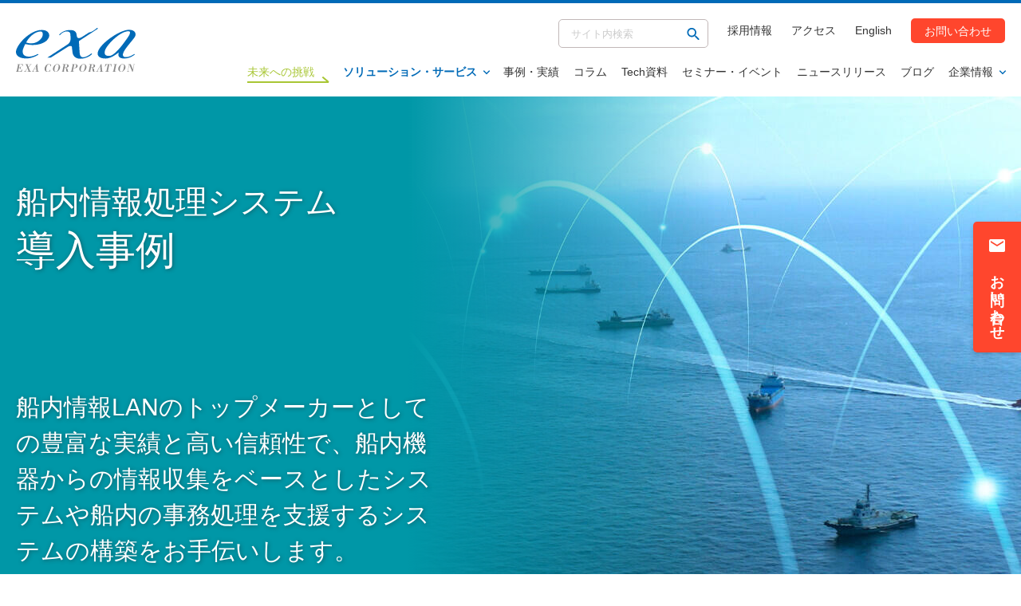

--- FILE ---
content_type: text/html; charset=UTF-8
request_url: https://www.exa-corp.co.jp/solutions/ShipboardLAN/case.html
body_size: 16280
content:
<!doctype html>
<html lang="ja">
<head>
    <meta charset="utf-8">

<script type="text/javascript">
var dimensionValue = '船内情報処理システム';
var dimensionValue2 = '海洋';
var dataLayer = dataLayer || [];
dataLayer.push({
 exa_solution_tag: dimensionValue,
 exa_category_tag: dimensionValue2
})
</script>
  
    




<!-- Google Tag Manager -->
<script>(function(w,d,s,l,i){w[l]=w[l]||[];w[l].push({'gtm.start':
new Date().getTime(),event:'gtm.js'});var f=d.getElementsByTagName(s)[0],
j=d.createElement(s),dl=l!='dataLayer'?'&l='+l:'';j.async=true;j.src=
'https://www.googletagmanager.com/gtm.js?id='+i+dl;f.parentNode.insertBefore(j,f);
})(window,document,'script','dataLayer','GTM-5ZTCGZ');</script>
<!-- End Google Tag Manager -->

	<meta content="width=device-width, initial-scale=1, shrink-to-fit=no, viewport-fit=cover" name="viewport">
  <script type="text/javascript">
		if ( navigator.userAgent.indexOf('iPad') != -1 || navigator.userAgent.indexOf('Macintosh') != -1 ) {
				document.querySelector("meta[name='viewport']").setAttribute('content', 'width=1240px')
			}
  </script>
  
    
  <meta name="keywords" content="船舶、船内、航海" />
  <meta name="description" content="船内機器からの情報収集をベースとしたシステムや船内の事務処理を支援するシステムの構築事例をご紹介します。" /> 


  <!-- TOPの場合はページタイトルのみ表示 blog_id stg:25,prod:43-->
  

  
    
    
      
      
    
<title>船内情報処理システム 導入事例｜株式会社エクサ</title>
      
    
  



  <meta content="telephone=no, address=no, email=no" name="format-detection">
  

<!-- Canonical /-->

    
        <link rel="canonical" href="https://www.exa-corp.co.jp/solutions/ShipboardLAN/case.html">
    
    


  <!-- ogp /-->
  
  <meta property="og:title" content="導入事例">
  <meta property="og:type" content="article">
  <meta property="og:url" content="https://www.exa-corp.co.jp/solutions/ShipboardLAN/case.html">
  <meta property="og:image" content="https://www.exa-corp.co.jp/common-exa/img/contents/ogp.png">
  <meta property="og:site_name" content="株式会社エクサ">
  <meta property="og:description" content="船内機器からの情報収集をベースとしたシステムや船内の事務処理を支援するシステムの構築事例をご紹介します。">


    <!-- favicon,icon /-->
    <link href="/common-exa/img/favicon/favicon.ico" rel="icon" type="image/vnd.microsoft.icon">
    <link href="/common-exa/img/favicon/favicon.ico" rel="shortcut icon" type="image/vnd.microsoft.icon">
    <link href="/common-exa/img/favicon/favicon-16x16.png" rel="icon" sizes="16x16" type="image/png">
    <link href="/common-exa/img/favicon/favicon-32x32.png" rel="icon" sizes="32x32" type="image/png">
    <link href="/common-exa/img/favicon/favicon-48x48.png" rel="icon" sizes="48x48" type="image/png">
    <link href="/common-exa/img/favicon/favicon-72x72.png" rel="icon" sizes="72x72" type="image/png">
    <link href="/common-exa/img/favicon/favicon-96x96.png" rel="icon" sizes="96x96" type="image/png">
    <link href="/common-exa/img/favicon/favicon-160x160.png" rel="icon" sizes="160x160" type="image/png">
    <link href="/common-exa/img/favicon/favicon-196x196.png" rel="icon" sizes="196x196" type="image/png">
    <link href="/common-exa/img/favicon/android-chrome-192x192.png" rel="icon" sizes="192x192" type="image/png">
  
    <link href="/common-exa/img/favicon/apple-touch-icon-57x57.png" rel="apple-touch-icon" sizes="57x57">
    <link href="/common-exa/img/favicon/apple-touch-icon-60x60.png" rel="apple-touch-icon" sizes="60x60">
    <link href="/common-exa/img/favicon/apple-touch-icon-72x72.png" rel="apple-touch-icon" sizes="72x72">
    <link href="/common-exa/img/favicon/apple-touch-icon-76x76.png" rel="apple-touch-icon" sizes="76x76">
    <link href="/common-exa/img/favicon/apple-touch-icon-114x114.png" rel="apple-touch-icon" sizes="114x114">
    <link href="/common-exa/img/favicon/apple-touch-icon-120x120.png" rel="apple-touch-icon" sizes="120x120">
    <link href="/common-exa/img/favicon/apple-touch-icon-144x144.png" rel="apple-touch-icon" sizes="144x144">
    <link href="/common-exa/img/favicon/apple-touch-icon-152x152.png" rel="apple-touch-icon" sizes="152x152">
    <link href="/common-exa/img/favicon/apple-touch-icon-180x180.png" rel="apple-touch-icon" sizes="180x180">
    


</head>

<body>


  
    <link rel="stylesheet" href="https://cdn.jsdelivr.net/npm/@splidejs/splide@4.1.4/dist/css/splide-core.min.css">
  

    <link rel="stylesheet" href="/common-exa/css/template.min.css?20220513171200">
    <link rel="stylesheet" href="/common-exa/css/module.min.css?20220513171200">
    <link rel="stylesheet" href="/adjust.css?20220525172700">
  
    

<!-- Google Tag Manager (noscript) -->
<noscript><iframe src="https://www.googletagmanager.com/ns.html?id=GTM-5ZTCGZ"
height="0" width="0" style="display:none;visibility:hidden"></iframe></noscript>
<!-- End Google Tag Manager (noscript) -->

    <div id="site-area-content">
    <svg xmlns="http://www.w3.org/2000/svg" style="display: none;">

      <symbol id="svg--chevron-top" viewBox="0 0 24 24">
        <path d="M12 8l-6 6 1.41 1.41L12 10.83l4.59 4.58L18 14z"/>
      </symbol>

      <symbol id="svg--chevron-right" viewBox="0 0 100 100">
        <path d="M85.8 63.9H14.2c-2.3 0-4.2-1.9-4.2-4.2 0-2.3 1.9-4.2 4.2-4.2h59.1L57.8 43.6c-1.8-1.4-2.2-4.1-.8-5.9 1.4-1.9 4.1-2.2 5.9-.8l25.5 19.4c1.4 1.1 2 3 1.4 4.7s-2.2 2.9-4 2.9z"/>
      </symbol>

      <symbol id="svg--chevron-bottom" viewBox="0 0 24 24">
        <path d="M16.59 8.59L12 13.17 7.41 8.59 6 10l6 6 6-6z"/>
      </symbol>

      <symbol id="svg--chevron-left" viewBox="0 0 100 100">
        <path d="M10.2 61.1c-.6-1.7 0-3.6 1.4-4.7L37.1 37c1.8-1.4 4.5-1.1 5.9.8 1.4 1.8 1.1 4.5-.8 5.9L26.7 55.5h59.1c2.3 0 4.2 1.9 4.2 4.2 0 2.3-1.9 4.2-4.2 4.2H14.2c-1.8 0-3.4-1.1-4-2.8z"/>
      </symbol>

      <symbol id="svg--chevron-right--long" viewBox="0 0 100 100">
        <path d="M89.3 52.7H10.7c-.4 0-.7-.3-.7-.7 0-.4.3-.7.7-.7h76.6l-3.7-2.9c-.3-.2-.4-.7-.1-1 .2-.3.7-.4 1-.1l5.3 4.1c.2.2.3.5.2.8-.1.3-.4.5-.7.5z"/>
      </symbol>

      <symbol id="svg--open-in-new" viewBox="0 0 100 100">
        <path d="M13.6 24.5c-2 0-3.6 1.6-3.6 3.6v54.5c0 4 3.3 7.3 7.3 7.3h54.5c2 0 3.6-1.6 3.6-3.6s-1.6-3.6-3.6-3.6H20.9c-2 0-3.6-1.6-3.6-3.6V28.2c0-2-1.7-3.7-3.7-3.7zM82.7 10H31.8c-4 0-7.3 3.3-7.3 7.3v50.9c0 4 3.3 7.3 7.3 7.3h50.9c4 0 7.3-3.3 7.3-7.3V17.3c0-4-3.3-7.3-7.3-7.3zm-3.6 58.2H35.5c-2 0-3.6-1.6-3.6-3.6V20.9c0-2 1.6-3.6 3.6-3.6h43.6c2 0 3.6 1.6 3.6 3.6v43.6c0 2-1.6 3.7-3.6 3.7z"/>
      </symbol>

      <symbol id="svg--open-in-pdf" viewBox="0 0 100 100">
        <path d="M81.1 26.8L65.7 11.5 64.3 10H30.9c-7.4 0-13.4 6-13.4 13.4v53.2c0 7.4 6 13.4 13.4 13.4h38.3c7.4 0 13.4-6 13.4-13.4V28.3l-1.5-1.5zm-5.9 47.5c0 4.3-3.5 7.7-7.7 7.7h-35c-4.3 0-7.7-3.5-7.7-7.7V25.7c0-4.3 3.5-7.7 7.7-7.7H60v8.7c0 3.6 2.9 6.4 6.4 6.4h8.7v41.2zm-5-19.7c-1.2-.8-2.7-1.1-4.1-1.3-3-.4-5.9-.1-8.9.3-.4.1-.7 0-1-.3-2-2-3.7-4.3-5.2-6.7-.4-.6-.5-1.2-.2-1.9 1-3 1.7-6.2 1.8-9.3-.1-1.7-.3-3.3-1.2-4.8-1-1.5-2.3-2.2-4.1-2-1.8.2-2.7 1.4-3.1 3-.2.7-.3 1.4-.3 2.1-.1 3.3.8 6.5 2.1 9.5.1.3.2.6.1.9-1.6 4.7-3.4 9.4-5.8 13.7-.1.3-.5.5-.7.6-2.4 1.3-4.9 2.5-7.3 3.8-1.5.9-2.9 2-3.8 3.6-1.2 2-.6 4.1 1.5 5.2 1.4.7 2.9.6 4.3.1 1.6-.6 2.9-1.7 4.1-2.9 2.4-2.4 4.2-5.2 5.9-8.1.2-.3.4-.6.7-.7l10.2-2.7c.2-.1.6.1.8.2 1.4.9 2.8 2 4.3 2.8 2.5 1.4 5.2 2.1 8.2 1.7 1.8-.2 3.1-1.2 3.5-2.8.4-1.5-.3-3-1.8-4zM33.1 68.2c-.4.3-1 .6-1.5.7-1 .3-1.7-.6-1.3-1.5.2-.6.6-1.1 1.1-1.5 2.1-2.1 4.7-3.3 7.4-4.5-1.6 2.5-3.3 5-5.7 6.8zm13.3-35.9c.2-1 .8-1.6 1.4-1.6.6 0 1.1.6 1.2 1.7.2 2-.2 3.9-.6 5.8-.2.9-.5 1.8-.7 2.7h-.2c-.9-2.8-1.7-5.6-1.1-8.6zm.2 23.6c.9-2.3 1.9-4.5 2.8-6.8l3.9 5.1c-2.3.6-4.5 1.2-6.7 1.7zM66.3 59c-.2 0-.5.1-.7.1-2.8-.3-5.1-1.6-7.3-3.2v-.2c.9-.1 1.9-.2 2.8-.2 1.7 0 3.4.1 5.1.2 1 .1 1.7.9 1.7 1.7.1.7-.6 1.4-1.6 1.6z"/>
      </symbol>

      <symbol id="svg--action-plus" viewBox="0 0 100 100">
        <path d="M84.3 55.7H55.7v28.6c0 3.1-2.6 5.7-5.7 5.7s-5.7-2.6-5.7-5.7V55.7H15.7c-3.1 0-5.7-2.6-5.7-5.7s2.6-5.7 5.7-5.7h28.6V15.7c0-3.1 2.6-5.7 5.7-5.7s5.7 2.6 5.7 5.7v28.6h28.6c3.1 0 5.7 2.6 5.7 5.7s-2.6 5.7-5.7 5.7z"/>
      </symbol>

      <symbol id="svg--action-minus" viewBox="0 0 100 100">
        <path d="M84.3 55.7H15.7c-3.1 0-5.7-2.6-5.7-5.7s2.6-5.7 5.7-5.7h68.6c3.1 0 5.7 2.6 5.7 5.7s-2.6 5.7-5.7 5.7z"/>
      </symbol>

      <symbol id="svg--action-close" viewBox="0 0 100 100">
        <path d="M88.2 20.3L58.6 50l29.7 29.7c2.4 2.4 2.4 6.2 0 8.6-2.4 2.4-6.2 2.4-8.6 0L50 58.6 20.3 88.2c-2.4 2.4-6.2 2.4-8.6 0-2.4-2.4-2.4-6.2 0-8.6L41.4 50 11.8 20.3c-2.4-2.4-2.4-6.2 0-8.6s6.2-2.4 8.6 0L50 41.4l29.7-29.6c2.4-2.4 6.2-2.4 8.6 0 2.2 2.3 2.2 6.2-.1 8.5z"/>
      </symbol>

      <symbol id="svg--action-search" viewBox="0 0 100 100">
        <path d="M68.6 61.6h-3.7l-1.3-1.3c5.6-6.6 8.5-15.5 6.9-25-2.2-13-13.1-23.4-26.2-25-19.8-2.5-36.5 14.2-34 34 1.6 13.1 12 24 25 26.2 9.5 1.6 18.5-1.3 25-6.9l1.3 1.3v3.7l19.9 19.9c1.9 1.9 5.1 1.9 7 0 1.9-1.9 1.9-5.1 0-7L68.6 61.6zm-28.1 0c-11.7 0-21.1-9.4-21.1-21.1s9.4-21.1 21.1-21.1 21.1 9.4 21.1 21.1-9.4 21.1-21.1 21.1z"/>
      </symbol>

      <symbol id="svg--slider-prev" viewBox="0 0 100 100">
        <path d="M10.2 61.1c-.6-1.7 0-3.6 1.4-4.7L37.1 37c1.8-1.4 4.5-1.1 5.9.8 1.4 1.8 1.1 4.5-.8 5.9L26.7 55.5h59.1c2.3 0 4.2 1.9 4.2 4.2 0 2.3-1.9 4.2-4.2 4.2H14.2c-1.8 0-3.4-1.1-4-2.8z"/>
      </symbol>

      <symbol id="svg--slider-next" viewBox="0 0 100 100">
        <path d="M85.8 63.9H14.2c-2.3 0-4.2-1.9-4.2-4.2 0-2.3 1.9-4.2 4.2-4.2h59.1L57.8 43.6c-1.8-1.4-2.2-4.1-.8-5.9 1.4-1.9 4.1-2.2 5.9-.8l25.5 19.4c1.4 1.1 2 3 1.4 4.7s-2.2 2.9-4 2.9z"/>
      </symbol>

      <symbol id="svg--icon-list" viewBox="0 0 100 100">
        <path d="M50 10c-22.1 0-40 17.9-40 40s17.9 40 40 40 40-17.9 40-40-17.9-40-40-40zm0 72c-17.7 0-32-14.3-32-32s14.3-32 32-32 32 14.3 32 32-14.3 32-32 32zm20-32c0 11-9 20-20 20s-20-9-20-20 9-20 20-20 20 9 20 20z" />
        <path d="M50 18c-17.7 0-32 14.3-32 32s14.3 32 32 32 32-14.3 32-32-14.3-32-32-32zm0 52c-11 0-20-9-20-20s9-20 20-20 20 9 20 20-9 20-20 20z"/>
      </symbol>

      <symbol id="svg--icon-check" viewBox="0 0 100 100">
        <path d="M87.1 25.6l-40 40c-1.6 1.6-4.1 1.6-5.6 0L30.2 54.2c-1.6-1.6-1.6-4.1 0-5.6 1.6-1.6 4.1-1.6 5.6 0l8.5 8.5L81.4 20c1.6-1.6 4.1-1.6 5.6 0 1.7 1.5 1.7 4 .1 5.6zM65 13c-6.8-2.8-14.4-3.7-22.4-2.3-16.3 2.9-29.3 16-32 32.3C6 70 28.5 93.1 55.3 89.6c15.8-2 29.1-13.8 33.3-29.2 1.6-5.9 1.8-11.6.8-16.9-.5-3.2-4.5-4.4-6.8-2.2-.9.9-1.3 2.3-1.1 3.6.9 5.3.5 11-2.1 17C74.8 72.7 64.7 80.7 53 81.8c-20.4 1.9-37.3-15.4-34.8-35.9C20 31.8 31.4 20.3 45.5 18.3c6.9-1 13.5.4 19.1 3.2 1.6.8 3.4.5 4.7-.7 1.9-1.9 1.4-5.2-1-6.4-1.1-.5-2.2-1-3.3-1.4z"/>
      </symbol>

      <symbol id="svg--icon-customer" viewBox="0 0 100 100">
        <path fill="#eff2f5" d="M20.8 77.3C14.1 70.2 10 60.6 10 50c0-22.1 17.9-40 40-40s40 17.9 40 40c0 10.2-3.8 19.6-10.2 26.6-.5-4.8-.9-8.3-.9-8.3-.2-1.5-.9-3-1.9-4.3-.7-.8-11.6-5.3-15.9-7.1-.2 3.5-4.4 22.4-6.7 32.9-.2 0-.3 0-.5.1l-1.1-24.5 1.2-1.6-2-2.6 6.7-6c-.4-.6-.8-1-1.4-1.4v-1.4c.5-.6 1-1.2 1.4-1.8.3-.6.9-4.9 1.2-5 1.1-.5 2.1-1.4 2.8-2.5.8-1.4 1.1-3.9.5-4.8-.5-.9-1.1.1-1.2.1.1-.2 2.2-6.9 1.3-9.2-.4-1.3-1.3-2.3-2.6-2.8-1.8-2.3-4.2-4.2-6.8-5.5-2.9-1.5-6.5-.9-8.8 1.5-1.2 1.4-4.8 2.7-4.7 5.2-2.9 1.2-2.7 8.8-1.1 10.2-.6-.4-1.8.9-1.8 1.8.1 1.5.7 2.9 1.6 4.1.4.7 1.1 1.2 1.8 1.6 0 0 1.1 3.3 1.4 4.3.2.6.5 1.1.9 1.5V54c-.4.4-.7.9-1 1.4l6.8 5.7c-.4.5-1.8 2.4-1.7 3 .2.6.6 1.1 1.1 1.5 0 0 .6 15.8.8 24.6h-1c-4.2-11.9-8.2-30-8.8-32.7-4.2 1.5-13.7 5-15.8 6.7-1 .8-1.9 4.4-1.9 4.4s-.3 3.6-.9 8.7z"/>
        <path fill="#757575" d="M52.8 65.3l1.1 24.5c-1.3.1-2.6.2-3.9.2h-.7c-.3-8.8-.8-24.6-.8-24.6-.5-.4-.8-.9-1.1-1.5-.1-.6 1.3-2.5 1.7-3l-6.8-5.7c.3-.5.6-.9 1-1.4v-2.9c-.4-.4-.7-1-.9-1.5-.3-1-1.4-4.3-1.4-4.3-.7-.3-1.4-.9-1.8-1.6-.9-1.2-1.5-2.6-1.6-4.1 0-1 1.2-2.3 1.8-1.8-1.6-1.4-1.8-8.9 1.1-10.2-.1-2.6 3.6-3.8 4.7-5.2 2.3-2.4 5.9-3 8.8-1.5 2.6 1.3 5 3.2 6.8 5.5 1.2.5 2.2 1.5 2.6 2.8.9 2.3-1.3 9-1.3 9.2.1-.1.7-1 1.2-.1.6.9.2 3.5-.5 4.8-.7 1.1-1.7 1.9-2.8 2.5-.3.1-.9 4.4-1.2 5-.4.6-.9 1.2-1.4 1.8v1.4c.6.3 1.1.8 1.4 1.4l-6.7 6 2 2.6-1.3 1.7zM23.7 64c-1 .8-1.9 4.4-1.9 4.4s-.4 3.8-1 9c6.9 7.4 16.7 12.2 27.5 12.6-4.2-11.9-8.2-30-8.8-32.7-4.1 1.5-13.6 5-15.8 6.7zM77 64c-.7-.8-11.6-5.3-15.9-7.1-.2 3.5-4.4 22.4-6.7 32.9 10.1-1.1 19.1-5.9 25.5-13.1-.5-4.8-.9-8.3-.9-8.3-.3-1.6-1-3.1-2-4.4z"/>
      </symbol>

      <symbol id="svg--icon-tel" viewBox="0 0 100 100">
        <path d="M87.1 70.9l-.8 15c-.1 2.2-1.9 4-4.2 4h-4.6C39.9 88 11 55.9 13 18.3c.1-1.2.2-2.7.4-4.6.3-2.2 2.2-3.8 4.5-3.7l15.1.8c1.1.1 2 .9 2 2 0 1 .1 1.8.2 2.4.5 5.9 2 11.8 4.2 17.3.4.9 0 1.9-.8 2.4L29.1 41C34 54.3 43.9 65.3 56.7 71.6l7-8.8c.6-.7 1.6-1 2.5-.5 5.2 2.8 10.9 4.9 16.7 6 .6.1 1.4.3 2.3.4 1.2.1 1.9 1.1 1.9 2.2z"/>
      </symbol>

      <symbol id="svg--icon-double-quotation" viewBox="0 0 100 100">
        <path fill="#0097a7" d="M39.4 25.8l4.6 8.9c-8.9 5-13.4 10.7-13.5 19.9.4-.1 1-.1 1.4-.1 6 0 11.2 4 11.2 10.7C43 72.4 38.4 77 31.9 77c-8.8 0-13.5-7-13.5-19 0-14.3 6.9-25.1 21-32.2zm27.3 28.8c-.4 0-1 0-1.4.1.1-9.2 4.6-14.9 13.5-19.9l-4.6-8.9c-14 7-21 17.8-21 32.1 0 12 4.7 19 13.5 19 6.6 0 11.2-4.6 11.2-11.7 0-6.7-5.2-10.7-11.2-10.7z"/>
        <path fill="#fff" d="M75.5 48.1c1.4-2 3.6-3.9 7.4-6.1l7-4-12-23.4-7.4 3.7c-7.7 3.9-13.7 8.8-17.9 14.7L43 14.6l-7.4 3.7C18.9 26.8 10 40.6 10 58c0 20.1 11.3 27.3 21.9 27.3 7.6 0 13.8-3.8 17.1-9.9 4.2 7.1 11.2 9.9 17.8 9.9 11.3 0 19.5-8.4 19.5-20.1 0-7.7-4.3-14-10.8-17.1zM66.7 77c-8.8 0-13.5-7-13.5-19 0-14.4 7-25.1 21.1-32.2l4.6 8.9c-8.9 5-13.4 10.7-13.5 19.9.4-.1 1-.1 1.4-.1 6 0 11.2 4 11.2 10.7-.1 7.2-4.7 11.8-11.3 11.8zm-34.8 0c-8.8 0-13.5-7-13.5-19 0-14.4 7-25.1 21.1-32.2l4.6 8.9c-8.9 5-13.4 10.7-13.5 19.9.4-.1 1-.1 1.4-.1 6 0 11.2 4 11.2 10.7C43 72.4 38.4 77 31.9 77zm13.4-25.8c-1.4-1.2-2.9-2.3-4.6-3.1 1.3-1.9 3.4-3.7 6.9-5.8-1.1 2.9-1.8 5.8-2.3 8.9z"/>
      </symbol>

      <symbol id="svg--icon-key" viewBox="0 0 100 100">
        <path d="M45.6 39.8c-10.7-5.1-24.2-2.2-31.5 8.8-5.4 8.1-5.4 18.9-.1 27 8.9 13.7 27.6 15.2 38.5 4.2 7.6-7.6 9.3-19 4.8-28.3L70 38.8l5.9 5.9c3.2 3.2 8.5 3.2 11.7 0 3.2-3.2 3.2-8.5 0-11.7l-5.9-5.9c3.2-3.2 3.2-8.5 0-11.7s-8.5-3.2-11.7 0L45.6 39.8zm-4.9 28.3c-3.2 3.2-8.5 3.2-11.7 0-3.2-3.2-3.2-8.5 0-11.7 3.2-3.2 8.5-3.2 11.7 0 3.3 3.2 3.3 8.4 0 11.7z"/>
      </symbol>

      <symbol id="svg--icon-object" viewBox="0 0 100 100">
        <path d="M44.3 12L28.7 37.5c-1.7 2.8.3 6.4 3.6 6.4h31.2c3.3 0 5.3-3.6 3.6-6.4L51.5 12c-1.7-2.7-5.5-2.7-7.2 0zM71 52.3c10.4 0 18.9 8.4 18.9 18.9S81.4 90 71 90s-18.9-8.4-18.9-18.9S60.5 52.3 71 52.3zM14.4 87.9h25.2c2.3 0 4.2-1.9 4.2-4.2V58.6c0-2.3-1.9-4.2-4.2-4.2H14.4c-2.3 0-4.2 1.9-4.2 4.2v25.2c0 2.2 1.9 4.1 4.2 4.1z"/>
      </symbol>

      <symbol id="svg--icon-library" viewBox="0 0 100 100">
        <path d="M16.5 43.5c-3.6 0-6.5 2.9-6.5 6.5s2.9 6.5 6.5 6.5S23 53.6 23 50s-2.9-6.5-6.5-6.5zm0-25.9c-3.6 0-6.5 2.9-6.5 6.5s2.9 6.5 6.5 6.5 6.5-2.9 6.5-6.5-2.9-6.5-6.5-6.5zm0 51.9c-3.6 0-6.5 2.9-6.5 6.5s2.9 6.5 6.5 6.5S23 79.6 23 76s-2.9-6.5-6.5-6.5zm17.3 10.8h51.9c2.4 0 4.3-1.9 4.3-4.3s-1.9-4.3-4.3-4.3H33.8c-2.4 0-4.3 1.9-4.3 4.3s1.9 4.3 4.3 4.3zm0-26h51.9c2.4 0 4.3-1.9 4.3-4.3s-1.9-4.3-4.3-4.3H33.8c-2.4 0-4.3 1.9-4.3 4.3s1.9 4.3 4.3 4.3zm-4.3-30.2c0 2.4 1.9 4.3 4.3 4.3h51.9c2.4 0 4.3-1.9 4.3-4.3s-1.9-4.3-4.3-4.3H33.8c-2.4-.1-4.3 1.9-4.3 4.3z"/>
      </symbol>

      <symbol id="svg--icon-calendar" viewBox="0 0 100 100">
        <path d="M73.3 23.3H70v-6.7h-6.7v6.7H36.7v-6.7H30v6.7h-3.4c-3.7 0-6.6 3-6.6 6.7v46.7c0 3.7 3 6.7 6.7 6.7h46.7c3.7 0 6.7-3 6.7-6.7V30c-.1-3.7-3.1-6.7-6.8-6.7zm0 53.4H26.7V43.3h46.7v33.4zM40 56.7h-6.7V50H40v6.7zm13.3 0h-6.7V50h6.7v6.7zm13.4 0H60V50h6.7v6.7zM40 70h-6.7v-6.7H40V70zm13.3 0h-6.7v-6.7h6.7V70zm13.4 0H60v-6.7h6.7V70z"/>
      </symbol>

      <symbol id="svg--icon-mail" viewBox="0 0 100 100">
        <path d="M83.3 30c0-3.7-3-6.7-6.7-6.7H23.3c-3.7 0-6.6 3-6.6 6.7v40c0 3.7 3 6.7 6.7 6.7h53.4c3.7 0 6.7-3 6.7-6.7V30zm-6.6 6.7L50 53.3 23.3 36.7V30L50 46.7 76.7 30v6.7z"/>
      </symbol>

      <symbol id="svg--icon-document" viewBox="0 0 100 100">
        <path d="M56.7 16.7H30c-3.7 0-6.6 3-6.6 6.7v53.3c0 3.7 3 6.7 6.6 6.7h40c3.7 0 6.7-3 6.7-6.7v-40l-20-20zM63.3 70H36.7v-6.7h26.7V70zm0-13.3H36.7V50h26.7v6.7zM53.3 40V21.7L71.7 40H53.3z"/>
      </symbol>

      <symbol id="svg--icon-person" viewBox="0 0 100 100">
        <path d="M50.2 16.7c-18.4 0-33.3 14.9-33.3 33.3s14.9 33.3 33.3 33.3S83.6 68.4 83.6 50s-15-33.3-33.4-33.3zm0 10c5.5 0 10 4.5 10 10s-4.5 10-10 10-10-4.5-10-10 4.5-10 10-10zm0 47.3c-8.3 0-15.7-4.3-20-10.7.1-6.6 13.3-10.3 20-10.3 6.6 0 19.9 3.6 20 10.3-4.3 6.4-11.6 10.7-20 10.7z"/>
      </symbol>

      <symbol id="svg--icon-pc" viewBox="0 0 100 100">
        <path d="M76.7 70c3.7 0 6.6-3 6.6-6.7V26.6c0-3.7-3-6.7-6.7-6.7H23.3c-3.7 0-6.7 3-6.7 6.7v36.7c0 3.7 3 6.7 6.7 6.7H10c0 3.7 3 6.7 6.7 6.7h66.7c3.7 0 6.7-3 6.7-6.7H76.7zM23.3 26.7h53.3v36.7H23.3V26.7zm25.3 45c-1.8 0-3.3-1.5-3.3-3.3 0-1.8 1.5-3.3 3.3-3.3 1.8 0 3.3 1.5 3.3 3.3 0 1.8-1.5 3.3-3.3 3.3z"/>
      </symbol>

      <symbol id="svg--icon-setting" viewBox="0 0 100 100">
        <path d="M79.8 53.9c.2-1.2.2-2.5.2-3.9 0-1.3-.1-2.7-.3-3.9l8.5-6.6c.8-.6 1-1.7.5-2.5l-8-13.8c-.5-.9-1.5-1.2-2.5-.9l-10 4c-2.1-1.6-4.3-2.9-6.8-3.9L60 11.7c-.2-1-1-1.7-2-1.7H42c-1 0-1.8.7-2 1.7l-1.5 10.6c-2.5 1-4.7 2.4-6.7 3.9l-10-4c-.9-.3-2 0-2.5.9l-8 13.8c-.5.9-.3 2 .5 2.5l8.5 6.6c-.1 1.3-.3 2.7-.3 4s.1 2.7.3 3.9l-8.5 6.6c-.8.6-1 1.7-.5 2.5l8 13.8c.5.9 1.5 1.2 2.5.9l10-4c2.1 1.6 4.3 2.9 6.7 3.9L40 88.3c.2 1 1 1.7 2 1.7h16c1 0 1.8-.7 2-1.7l1.5-10.6c2.5-1 4.7-2.3 6.8-3.9l10 4c.9.3 2 0 2.5-.9l8-13.8c.5-.9.3-2-.5-2.5l-8.5-6.7zM50 65c-8.2 0-15-6.8-15-15s6.8-15 15-15 15 6.8 15 15-6.8 15-15 15z"/>
      </symbol>

      <symbol id="svg--sns-facebook" viewBox="0 0 100 100">
        <path d="M90 50c0 20-14.6 36.5-33.8 39.5v-28h9.3L67.3 50H56.2v-7.5c0-3.2 1.5-6.2 6.5-6.2h5v-9.8s-4.6-.8-9-.8c-9.1 0-15.1 5.5-15.1 15.6V50h-10v11.6h10.2v28C24.6 86.5 10 70 10 50c0-22.1 17.9-40 40-40s40 17.9 40 40z"/>
      </symbol>
        
      <symbol id="svg--icon-download" viewBox="0 0 100 100">
        <path d="M73.3 40H60V20H40v20H26.7L50 63.3 73.3 40zM26.7 70v6.7h46.7V70H26.7z"/>
      </symbol>


    </svg>
        <header id="site-area-header" class="site-area-header">
      <div class="site-area-header__holder">
        <div class="site-area-header__container">

          <div class="site-area-header__divide">
            <div class="site-area-header__divide__holder">
              <div class="site-area-header__divide__item">
                <div class="site-area-header__access">
                  <a href="/company/office.html"><img src="/common-exa/img/contents/svg--map.svg" width="100" height="100" loading="lazy" alt=""></a>
                </div>
								<div class="site-area-header__logo">
									
										<a href="/"><img src="/common-exa/img/contents/logo.svg" width="194" height="71" loading="lazy" alt="EXA CORPORATION - 株式会社エクサ"></a>
									
                </div>

              </div>
              <div class="site-area-header__divide__item">

                <div class="site-area-header__menu">
                  <div class="site-area-header__menu__holder">
                    <button class="site-area-header__menu__button" type="button"><span><span><span>メニューを開く</span></span></span></button>
                    <div class="site-area-header__menu__container"><div>

                      <div class="site-area-header__support-nav">
                        <ul>
                          <li data-type="search">
                            <form action="/mt/mt-estraier.cgi" method="get">
                              <input type="text" placeholder="サイト内検索" name="query">
                              <input type="hidden" name="blog_id" value="31">
                              <input type="hidden" name="target" value="33">
                              <input type="hidden" name="target" value="34">
                              <input type="hidden" name="target" value="36">
                              <input type="hidden" name="target" value="32">
                              <input type="hidden" name="target" value="41">
                              <input type="hidden" name="target" value="37">
                              <input type="hidden" name="target" value="39">
                              <input type="hidden" name="target" value="40">
                              <input type="hidden" name="target" value="38">
                              <input type="hidden" name="target" value="22">
                              <input type="hidden" name="target" value="23">
                              <button type="submit"><i class="svg--action-search" aria-hidden="false"><svg><use xlink:href="#svg--action-search"></use></svg></i></button>
                            </form>
                          </li>
                          <li><a href="https://www.exa-corp.co.jp/recruit/index.html" target="_blank" rel="noreferrer">採用情報</a></li>
                          <li><a href="https://www.exa-corp.co.jp/company/office.html">アクセス</a></li>
                          <li><a href="https://www.exa-corp.co.jp/en/index.html">English</a></li>
                          <li data-type="contact"><a href="/inquiry/index.html">お問い合わせ</a></li>
                        </ul>
                      </div>

                      <nav class="site-area-header__global-nav">
                        <ul class="site-area-header__global-nav__list" data-active-sp="false">
                          <li class="site-area-header__global-nav__item"><a href="/future/" data-link="future"><span>未来への挑戦</span></a></li>
                          <li class="site-area-header__global-nav__item">
                            <a class="site-area-header__global-nav__btn" href="/solutions/">ソリューション・サービス<i class="svg--chevron-bottom" aria-hidden="false"><svg><use xlink:href="#svg--chevron-bottom"></use></svg></i></a>

                            <div class="site-area-header__global-nav__mega-menu" data-type="solution" aria-hidden="true">
                              <div class="site-area-header__global-nav__mega-menu__holder">

                                <div class="site-area-header__global-nav__mega-menu__title">
                                  <p><a href="/solutions/">ソリューション・サービス<i class="svg--chevron-right" aria-hidden="false"><svg><use xlink:href="#svg--chevron-right"></use></svg></i></a></p>
                                </div>

                                <div class="site-area-header__global-nav__mega-menu__divide">
                                  <div class="site-area-header__global-nav__mega-menu__divide__holder">
                                    <div class="site-area-header__global-nav__mega-menu__divide__item">

                                      <div class="site-area-header__global-nav__mega-menu__heading">
                                        <p><i class="svg--icon-key" aria-hidden="false"><svg><use xlink:href="#svg--icon-key"></use></svg></i>キーワードから探す</p>
                                      </div>

                                      <div class="site-area-header__global-nav__mega-menu__tag">
                                        <ul>
                                          
                                          
                                          <li><a href="/solutions/index.html?search-tag=AIエージェント#el-search-contents__area-contents">AIエージェント</a></li>
                                          
                                          <li><a href="/solutions/index.html?search-tag=BX#el-search-contents__area-contents">BX</a></li>
                                          
                                          <li><a href="/solutions/index.html?search-tag=DX#el-search-contents__area-contents">DX</a></li>
                                          
                                          <li><a href="/solutions/index.html?search-tag=製造DX#el-search-contents__area-contents">製造DX</a></li>
                                          
                                          <li><a href="/solutions/index.html?search-tag=FinTech#el-search-contents__area-contents">FinTech</a></li>
                                          
                                          <li><a href="/solutions/index.html?search-tag=基盤DX （EXAIST）#el-search-contents__area-contents">基盤DX （EXAIST）</a></li>
                                          
                                          
                                        </ul>
                                      </div>

                                    </div>
                                    <div class="site-area-header__global-nav__mega-menu__divide__item">

                                      <div class="site-area-header__global-nav__mega-menu__heading">
                                        <p><i class="svg--icon-object" aria-hidden="false"><svg><use xlink:href="#svg--icon-object"></use></svg></i>カテゴリーから探す</p>
                                      </div>

                                      <div class="site-area-header__global-nav__mega-menu__tag">
                                        <ul>
                                          
                                          
                                          <li><a href="/solutions/index.html?search-tag=製造#el-search-contents__area-contents">製造</a></li>
                                          
                                          <li><a href="/solutions/index.html?search-tag=ペイメント#el-search-contents__area-contents">ペイメント</a></li>
                                          
                                          <li><a href="/solutions/index.html?search-tag=保険#el-search-contents__area-contents">保険</a></li>
                                          
                                          <li><a href="/solutions/index.html?search-tag=海洋#el-search-contents__area-contents">海洋</a></li>
                                          
                                          <li><a href="/solutions/index.html?search-tag=エンジニアリング#el-search-contents__area-contents">エンジニアリング</a></li>
                                          
                                          <li><a href="/solutions/index.html?search-tag=通信#el-search-contents__area-contents">通信</a></li>
                                          
                                          <li><a href="/solutions/index.html?search-tag=ERP#el-search-contents__area-contents">ERP</a></li>
                                          
                                          <li><a href="/solutions/index.html?search-tag=SCM#el-search-contents__area-contents">SCM</a></li>
                                          
                                          <li><a href="/solutions/index.html?search-tag=販売・マーケティング#el-search-contents__area-contents">販売・マーケティング</a></li>
                                          
                                          <li><a href="/solutions/index.html?search-tag=設備・資産管理#el-search-contents__area-contents">設備・資産管理</a></li>
                                          
                                          <li><a href="/solutions/index.html?search-tag=マイグレーション#el-search-contents__area-contents">マイグレーション</a></li>
                                          
                                          <li><a href="/solutions/index.html?search-tag=セキュリティ＆レジリエンス#el-search-contents__area-contents">セキュリティ＆レジリエンス</a></li>
                                          
                                          <li><a href="/solutions/index.html?search-tag=クラウドインテグレーション#el-search-contents__area-contents">クラウドインテグレーション</a></li>
                                          
                                          <li><a href="/solutions/index.html?search-tag=データプラットフォーム#el-search-contents__area-contents">データプラットフォーム</a></li>
                                          
                                          <li><a href="/solutions/index.html?search-tag=ネットワーク＆エッジ#el-search-contents__area-contents">ネットワーク＆エッジ</a></li>
                                          
                                          <li><a href="/solutions/index.html?search-tag=メインフレーム#el-search-contents__area-contents">メインフレーム</a></li>
                                          
                                          <li><a href="/solutions/index.html?search-tag=マネージドサービスSRE#el-search-contents__area-contents">マネージドサービスSRE</a></li>
                                          
                                          <li><a href="/solutions/index.html?search-tag=フォント#el-search-contents__area-contents">フォント</a></li>
                                          
                                          
                                        </ul>
                                      </div>

                                    </div>
                                  </div>
                                </div>

                              </div>
                            </div>

                          </li>
                          <li class="site-area-header__global-nav__item"><a href="/cases/">事例・実績</a></li>
                          <li class="site-area-header__global-nav__item"><a href="/column/">コラム</a></li>
                          <li class="site-area-header__global-nav__item"><a href="/technews/">Tech資料</a></li>
                          <li class="site-area-header__global-nav__item"><a href="/events/2025/">セミナー・イベント</a></li>
                          <li class="site-area-header__global-nav__item"><a href="/news/2026/">ニュースリリース</a></li>
                        <li class="site-area-header__global-nav__item"><a href="/blog/" data-active="false">ブログ</a></li>
                          <li class="site-area-header__global-nav__item">
                            <a class="site-area-header__global-nav__btn" href="/company/">企業情報<i class="svg--chevron-bottom" aria-hidden="false"><svg><use xlink:href="#svg--chevron-bottom"></use></svg></i></a>

                            <div class="site-area-header__global-nav__mega-menu" data-type="company" aria-hidden="true">
                              <div class="site-area-header__global-nav__mega-menu__holder">

                                <div class="site-area-header__global-nav__mega-menu__title">
                                  <p><a href="/company/">企業情報<i class="svg--chevron-right" aria-hidden="false"><svg><use xlink:href="#svg--chevron-right"></use></svg></i></a></p>
                                </div>

                                <div class="site-area-header__global-nav__mega-menu__divide">
                                  <div class="site-area-header__global-nav__mega-menu__divide__holder">
                                    <div class="site-area-header__global-nav__mega-menu__divide__item">

                                      <div class="site-area-header__global-nav__mega-menu__link">
                                        <ul>
                                          <li class="is-emphasis"><a href="/company/number.html">数字で見るエクサ</a></li>
                                          <li><a href="/company/message.html">トップメッセージ</a></li>
                                          <li><a href="/company/profile.html">会社概要</a></li>
                                          <li><a href="/company/philosophy.html">企業理念</a></li>
                                          <li><a href="/company/history.html">沿革</a></li>
                                        </ul>
                                      </div>

                                    </div>
                                    <div class="site-area-header__global-nav__mega-menu__divide__item">

                                      <div class="site-area-header__global-nav__mega-menu__link">
                                        <ul>
                                          <li><a href="/company/business.html">事業紹介</a></li>
                                          <li><a href="/company/strength.html">エクサの強み</a></li>
                                          <li><a href="/company/organization.html">組織図</a></li>
                                          <li><a href="/company/office.html">事業所一覧</a></li>
                                        </ul>
                                      </div>

                                    </div>
                                    <div class="site-area-header__global-nav__mega-menu__divide__item">

                                      <div class="site-area-header__global-nav__mega-menu__link">
                                        <ul>
                                          <li><a href="/company/csr.html">CSR</a></li>
                                          <li><a href="/company/health_management.html">健康経営</a></li>
                                          <li><a href="/company/environment.html">弊社の取り組み</a></li>
                                          <li><a href="/recruit/index.html" target="_blank" rel="noreferrer">採用情報</a></li>
                                        </ul>
                                      </div>

                                    </div>
                                  </div>
                                </div>

                              </div>
                            </div>

                          </li>
                        </ul>
                      <!-- /site-area-header__global-nav --></nav>

                    </div></div>
                  </div>
                <!-- /site-area-header__menu --></div>

              </div>
            </div>
          <!-- /site-area-header__divide --></div>

        </div>
      </div>
      <button class="site-area-header__overlay" aria-hidden="true"><span>メニューを閉じる</span></button>
    <!-- /site-area-header --></header>
  






<!--タグ纏めにチェックが入っているかどうかでテンプレートを出し分けする -->

    
    
    <script type="text/javascript">
var dimensionValue = '船内情報処理システム';
var dimensionValue2 = '海洋';
var dataLayer = dataLayer || [];
dataLayer.push({
 exa_solution_tag: dimensionValue,
 exa_category_tag: dimensionValue2
})
</script>
  
    

<div class="el-heading-lv1" data-type="visual-large" data-padding-bottom="none">
    <div class="el-heading-lv1__holder">
      <div class="el-heading-lv1__visual">
        <picture>
          <img src="https://www.exa-corp.co.jp/solutions/images/header_ShipboardLAN.jpg" width="1920" height="800" alt="">
        </picture>
      </div>
      <div class="el-heading-lv1__container">
<p>船内情報処理システム</p>
        
        <h1>導入事例</h1>
        
      </div>

<div class="el-heading-lv1__introduction">
          <div class="el-heading-lv1__introduction__txt">

            <p>船内情報LANのトップメーカーとしての豊富な実績と高い信頼性で、船内機器からの情報収集をベースとしたシステムや船内の事務処理を支援するシステムの構築をお手伝いします。</p>

          </div>

        </div>

    </div>
</div>
	

            <!-- todo TOPのURLやシリーズごとのURL等確認して設定する -->

            <nav class="topic-path">
                <ol class="topic-path__holder" itemscope itemtype="http://schema.org/BreadcrumbList">
                  <li class="topic-path__item" itemprop="itemListElement" itemscope itemtype="http://schema.org/ListItem">
                    <a class="topic-path__container" href="/" itemid="https://www.exa-corp.co.jp/index.html" itemprop="item" itemscope itemtype="http://schema.org/Thing">
                      <span itemprop="name">TOP</span>
                    </a>
                    <meta itemprop="position" content="1">
                </li>
                  <li class="topic-path__item" itemprop="itemListElement" itemscope itemtype="http://schema.org/ListItem">
                    <a class="topic-path__container" href="/solutions/" itemid="https://www.exa-corp.co.jp/solutions/index.html" itemprop="item" itemscope itemtype="http://schema.org/Thing">
                      <span itemprop="name">ソリューション・サービス</span>
                    </a>
                    <meta itemprop="position" content="2">
                  </li>
                <li class="topic-path__item" itemprop="itemListElement" itemscope itemtype="http://schema.org/ListItem">
                    <a class="topic-path__container" data-type="sp-ellipsis" href="https://www.exa-corp.co.jp/solutions/ShipboardLAN/" itemid="https://www.exa-corp.co.jp/solutions/ShipboardLAN/index.html" itemprop="item" itemscope itemtype="http://schema.org/Thing">
                    <span itemprop="name">
                        
                        船内情報処理システム（船内情報LANシステム） 
                    </span>
                    </a>
                    <meta itemprop="position" content="3">
                  </li>
                  <li class="topic-path__item" itemprop="itemListElement" itemscope itemtype="http://schema.org/ListItem">
                    <a class="topic-path__container" href="https://www.exa-corp.co.jp/solutions/ShipboardLAN/case.html" itemid="https://www.exa-corp.co.jp/solutions/ShipboardLAN/case.html" itemprop="item" itemscope itemtype="http://schema.org/Thing">
                      <span itemprop="name">導入事例</span>
                    </a>
                    <meta itemprop="position" content="4">
                  </li>
                </ol>
              <!-- /topic-path --></nav>




    <main id="wrapper-content" class="is-nosummary-solution">
          
                
        
          
                        
          
                        
                        
                        
                        
        
          
                        
                        
        
      
        
        
        

        
        
          
          
            <div class="el-category-tag">
                <ul class="el-category-tag__holder">
                
                
                    
                        
                            <!-- todo OR検索のやり方 -->
                        
                <li class="el-category-tag__item"><a href="/solutions/ocean/">海洋</a></li>
                        
                        
                        
                        

                    
                        
                        
                        

                    
            
                
                </ul>
            </div>
        

          


            <!-- 子記事選択の有無で子記事か親記事を判定→親記事ならそのまま以下をループ表示　子記事なら自分の記事idとフィールドの値から親記事を特定して親記事のフィールド呼べるか実験 -->



  <!-- 子記事の場合 -->
    

      
        <div class="solutionNav crMake_solutionNav ">
            <div class="solutionNav_wrap">
                <div class="splide js-splide">
                    <div class="splide__track">
                        <ul class="splide__list">
                            <li class="splide__slide">
                            <a href="https://www.exa-corp.co.jp/solutions/ShipboardLAN/"><span>船内情報処理システム（船内情報LANシステム）</span></a>
                            </li>
                            <li class="splide__slide" data-active="true">
                            <a href="/solutions/ShipboardLAN/case.html" data-active="true"><span>導入事例</span></a>
                          <!-- /splide__slide --></li>


	

                        <!-- /splide__list --></ul>
                    <!-- /splide__track --></div>
                    <div class="splide__arrows">
                        <button class="splide__arrow splide__arrow--prev" type="button"><i class="svg--slider-prev" aria-hidden="false">
                            <svg>
                            <use href="#svg--slider-prev"></use>
                            </svg></i></button>
                        <button class="splide__arrow splide__arrow--next" type="button"><i class="svg--slider-next" aria-hidden="false">
                            <svg>
                            <use href="#svg--slider-next"></use>
                            </svg></i>
                        </button>
                    </div><!-- /splide__arrows -->
                </div><!-- /splide -->
            </div><!-- /solutionNav_wrap -->
        </div><!-- /solutionNav -->
        <article id="main-content">
          
            <section>
<div class="el-paragraph">日本の漁業調査船のフラグシップである「照洋丸」への納入を皮切りに、高校及び大学の実習船、漁業調査船、巡視船などに納入しています。</div>
<div class="el-heading-lv2" data-align="center">
<div class="el-heading-lv2__holder">
<div class="el-heading-lv2__container">
<h2>納入例（抜粋）</h2>
</div>
</div>
<!-- /el-heading-lv2 --></div>
<div class="el-paragraph">
<div class="el-table" data-type="scrollable">
<div class="el-table__holder">
<div class="el-table__container">
<table><colgroup><col style="width: 20%;" /> <col style="width: 40%;" /> <col style="width: 40%;" /></colgroup>
<tbody>
<tr><th data-table-lv="1" data-table-align="center">種類</th><th data-table-lv="1" data-table-align="center">船主様</th><th data-table-lv="1" data-table-align="center">船名</th></tr>
<tr>
<td rowspan="3">調査船・探査船</td>
<td>水産庁様</td>
<td>漁業調査船「照洋丸」</td>
</tr>
<tr>
<td>千葉県水産総合研究センター様</td>
<td>漁業指導調査船「千葉丸」</td>
</tr>
<tr>
<td>東京都島しょ農林水産総合センター<br />大島事業所様</td>
<td>漁業指導調査船「みやこ」</td>
</tr>
<tr>
<td rowspan="9">実習船・練習船</td>
<td>鹿児島大学様</td>
<td>練習船「南星丸」</td>
</tr>
<tr>
<td>愛媛県立宇和島水産高校様</td>
<td>実習船「えひめ丸」</td>
</tr>
<tr>
<td>千葉県立安房水産高等学校様</td>
<td>実習船「千潮丸」</td>
</tr>
<tr>
<td>広島大学様</td>
<td>練習船「豊潮丸」</td>
</tr>
<tr>
<td>愛知県立三谷水産高等学校様</td>
<td>実習船「愛知丸」</td>
</tr>
<tr>
<td>京都大学様</td>
<td>海洋観測研究実習船「ヤンチナ」</td>
</tr>
<tr>
<td>三重大学様</td>
<td>練習船「勢水丸」</td>
</tr>
<tr>
<td>高知県立海洋高等学校殿</td>
<td>実習船「土佐海援丸」</td>
</tr>
<tr>
<td>鹿児島大学様</td>
<td>練習船「かごしま丸」</td>
</tr>
<tr>
<td>巡視船・測量船</td>
<td>海上保安庁様</td>
<td>ヘリコプタ搭載型巡視船「だいせん」<br /> 測量船「明洋」（複合測位装置）<br /> 測量船「海洋」（複合測位装置）<br /> 測量船「昭洋」（複合測位装置）<br /> 測量船「拓洋」（複合測位装置）</td>
</tr>
</tbody>
</table>
</div>
</div>
<!-- /el-table-set --></div>
<!-- /el-paragraph --></div>
</section>
          
          
        
          
            <!-- 要素の外側を表示するかどうかの判定のために指定のカテゴリと関連記事が存在するかを取得 -->
    
    
    
    
    
    
    
    
    
    
    
    
    <!-- 関連記事がある場合のみ表示 -->
    

            <div class="el-heading-lv2" data-align="center">
                <div class="el-heading-lv2__holder">
                  <div class="el-heading-lv2__container">
                    <h2>関連事例ピックアップ</h2>
                  </div>
                </div>
              <!-- /el-heading-lv2 --></div>
    
              <div class="el-card-block" data-column="s2-d3-w3" data-align="center">
                <div class="el-card-block__holder" role="list">

                    
                        
                        
                        <!-- ここで関連項目に表示するカテゴリを指定 -->
                        
                        
                        
                        

                        
                        

                        
                        

                        
                        

                        
                        

                        
                        

                        
                        

                        
                        

                        
                        

                        
                        

                        
                        

                        
                        

                        
                        

                        
                        

                        
                        

                        
                        

                        
                        

                        
                        

                        
                        

                        
                        

                        
                        

                        
                        

                        
                        

                        
                        

                        
                        

                        
                        

                        
                        

                        
                        

                        
                        

                        
                        

                        
                        

                        
                        

                        
                        

                        
                        

                        
                        

                        
                        

                        
                        

                        
                        

                        
                        

                        
                        

                        
                        

                        
                        

                        
                        

                        
                        

                        
                        

                        
                        

                        
                        

                        
                        

                        
                        

                        
                        

                        
                        

                        
                        
                        
                        
                                          
                        
                        
                        
                                                                <!-- 表示上限数以下かどうか ここで表示件数を設定 -->
                            
                        
                                         
                

                  <div class="el-card-block__item" role="listitem">
                    <a href="https://www.exa-corp.co.jp/cases/shipboardlan_jamstec.html" class="el-card-block__container">
                      <div class="el-card-block__container-pic">
                        <picture>
                        <img src="https://www.exa-corp.co.jp/cases/cases_thumb_jamstec.png" width="780" height="520" alt="事例デフォルト画像" loading="lazy">
                        </picture>
                      </div>
                      <div class="el-card-block__container-txt">
    
                        <div class="el-heading-lv5" data-type="client">
                          <div class="el-heading-lv5__holder">
                            <div class="el-heading-lv5__container">
                            <h5>独立行政法人海洋研究開発機構（JAMSTEC）様</h5>
                            </div>
                          </div>
                        <!-- /el-heading-lv5 --></div>
    
                        <div class="el-heading-lv5">
                          <div class="el-heading-lv5__holder">
                            <div class="el-heading-lv5__container">
                              <h5>地球深部探査船「ちきゅう」における海流観測データの処理効率向上</h5>
                            </div>
                          </div>
                        <!-- /el-heading-lv5 --></div>
    
                      </div>
                      <div class="el-card-block__container-link">
                        <p><span>このウィンドウ/<br data-show-only="sp">フレームで開く</span><i class="svg--chevron-right" aria-hidden="false"><svg><use xlink:href="#svg--chevron-right"></use></svg></i></p>
                      </div>
                    </a>
                  <!-- /el-card-block__item --></div>
                  	
	
                  




                        
                        

                        
                        

                        
                        

                        
                        

                        
                        

                        
                        

                        
                        

                        
                        

                        
                        

                        
                        

                        
                        

                        
                        

                        
                        

                        
                        

                        
                        

                        
                        

                        
                        

                        
                        

                        
                        

                        
                        

                        
                        

                        
                        

                        
                        

                        
                        

                        
                        

                        
                        

                        
                        

                        
                        

                        
                        

                        
                        

                        
                        

                        
                        

                        
                        

                        
                        

                        
                        

                        
                        

                        
                        

                        
                        

                        
                        

                        
                        

                        
                        

                        
                        

                        
                        

                        
                        

                        
                        

                        
                        

                        
                        

                        
                        

                        
                        

                        
                        

                        
                        

                        
                        

                        
                        

                        
                        

                        
                        

                        
                        

                        
                        

                        
                        

                        
                        

                        
                        

                        
                        

                        
                        

                        
                        

                        
                        



                        
                        <!-- ここで関連項目に表示するカテゴリを指定 -->
                        

                        
                        <!-- ここで関連項目に表示するカテゴリを指定 -->
                        

                        
                        <!-- ここで関連項目に表示するカテゴリを指定 -->
                        

                        
                        <!-- ここで関連項目に表示するカテゴリを指定 -->
                        

                </div>
              <!-- /el-card-block --></div>
        <section>
          
          </section>


                    <!-- 子記事選択の有無で子記事か親記事を判定→親記事ならそのまま以下をループ表示　子記事なら自分の記事idとフィールドの値から親記事を特定して親記事のフィールド呼べるか実験 -->



  <!-- 子記事の場合 -->
    

      
        <div class="solutionNav crMake_solutionNav is-bottom">
            <div class="solutionNav_wrap">
                <div class="splide js-splide">
                    <div class="splide__track">
                        <ul class="splide__list">
                            <li class="splide__slide">
                            <a href="https://www.exa-corp.co.jp/solutions/ShipboardLAN/"><span>船内情報処理システム（船内情報LANシステム）</span></a>
                            </li>
                            <li class="splide__slide" data-active="true">
                            <a href="/solutions/ShipboardLAN/case.html" data-active="true"><span>導入事例</span></a>
                          <!-- /splide__slide --></li>


	

                        <!-- /splide__list --></ul>
                    <!-- /splide__track --></div>
                    <div class="splide__arrows">
                        <button class="splide__arrow splide__arrow--prev" type="button"><i class="svg--slider-prev" aria-hidden="false">
                            <svg>
                            <use href="#svg--slider-prev"></use>
                            </svg></i></button>
                        <button class="splide__arrow splide__arrow--next" type="button"><i class="svg--slider-next" aria-hidden="false">
                            <svg>
                            <use href="#svg--slider-next"></use>
                            </svg></i>
                        </button>
                    </div><!-- /splide__arrows -->
                </div><!-- /splide -->
            </div><!-- /solutionNav_wrap -->
        </div><!-- /solutionNav -->

          <!-- ここから下追従 -->


	



<section data-color="contact-solution">

          <div class="el-contact-solution">
            <div class="el-contact-solution__holder">
              <div class="el-contact-solution__container">

                <div class="el-heading-lv3" data-align="center">
                  <div class="el-heading-lv3__holder">
                    <div class="el-heading-lv3__container">
                      <h3>このソリューションに関するお問い合わせ</h3>
                    </div>
                  </div>
                <!-- /el-heading-lv3 --></div>

                <div class="el-btn" data-column="s1-t3-d3" data-align="center">
                  <ul class="el-btn__list">
                  <li class="el-btn__item">
                    <a class="el-btn__container" href="https://mktg.exa-corp.co.jp/shipboard-lan_inquiry.html" data-emphasis-level="1">
                      <p><span>お問い合わせ</span><i class="svg--chevron-right" aria-hidden="false"><svg><use xlink:href="#svg--chevron-right"></use></svg></i></p>
                      <!-- el-btn__container --></a>
</li>



<!-- ここから下追従 -->


	

                    
                  </ul>
                <!-- /el-btn --></div>

              </div>
            </div>
          <!-- /el-contact-solution --></div>

        </section>

<!-- ここから下追従 -->

    <div class="float-menu">
      <div class="float-menu__holder">
        <ul class="float-menu__list">
<!-- ここから下追従 -->




          <li class="float-menu__item" data-color="orange"><p><a href="https://mktg.exa-corp.co.jp/shipboard-lan_inquiry.html"><i class="svg--icon-mail" aria-hidden="false"><svg><use xlink:href="#svg--icon-mail"></use></svg></i><span>お問い合わせ</span></a></p></li>




	

        </ul>
      </div>
    <!-- /float-menu --></div>





            
              
                <!-- 関連記事がある場合のみ表示 -->

<section data-layout-width="large">
  
    <div class="el-heading-lv2">
      <div class="el-heading-lv2__holder">
        <div class="el-heading-lv2__container">
          <h2>関連情報</h2>
        </div>
      </div>
    <!-- /el-heading-lv2 --></div>

    <div class="el-swiper-block" data-type="slide-content-list" data-contents-type="card">
      <div class="el-swiper-block__holder">
        <div class="el-swiper-block__slider">

          <div class="swiper-container" data-type="slide-content-column3-list">
            <div class="swiper-wrapper">

              
                
                
                <!-- ここで関連項目に表示するカテゴリを指定 -->
                
                
                
                
        
                
                
        
                
                
        
                
                
        
                
                
        
                
                
        
                
                
        
                
                
        
                
                
        
                
                
        
                
                
        
                
                
        
                
                
        
                
                
        
                
                
        
                
                
        
                
                
        
                
                
        
                
                
        
                
                
        
                
                
        
                
                
        
                
                
        
                
                
        
                
                
        
                
                
        
                
                
        
                
                
        
                
                
        
                
                
        
                
                
        
                
                
        
                
                
        
                
                
        
                
                
        
                
                
        
                
                
        
                
                
        
                
                
        
                
                
        
                
                
        
                
                
        
                
                
        
                
                
        
                
                
        
                
                
        
                
                
        
                
                
        
                
                
        
                
                
        
                
                
        
                
                
                
                
                                  
                
                
                <!-- 表示上限数以下かどうか ここで表示件数を設定 -->
                    
                
            	
                
                
                
                <div class="swiper-slide">

                  <div class="el-contents-block">
                    <a class="el-contents-block__holder" href="https://www.exa-corp.co.jp/news/004496.html">
                      <div class="el-contents-block__pic-holder">
                        <div class="el-contents-block__pic-container">
                          <i data-tag-color="1">ニュースリリース</i>
                          <picture>
                            <img src="https://www.exa-corp.co.jp/news/images/news_ocean.png" width="780" height="520" alt="ニュースリリースデフォルト画像" loading="lazy">
                          </picture>
                        </div>
                      </div>
                      <div class="el-contents-block__txt-holder">
                        <div class="el-contents-block__txt-container--head">
  
                          <div class="el-heading-lv5">
                            <div class="el-heading-lv5__holder">
                              <div class="el-heading-lv5__container">
                                <h5>水産新聞に当社の船内LANシステムを搭載した秋田県立男鹿海洋高等学校の新型実習船...</h5>
                              </div>
                            </div>
                          <!-- /el-heading-lv5 --></div>
  
                        </div>
                        <div class="el-contents-block__txt-container--body">
                        </div>
                        <div class="el-contents-block__txt-container--foot">
                        </div>
                      </div>
                      <div class="el-contents-block__link-holder">
                        <p><span>詳細をみる</span><i class="svg--chevron-right" aria-hidden="false"><svg><use xlink:href="#svg--chevron-right"></use></svg></i></p>
                      </div>
                    </a>
                  <!-- /el-contents-block --></div>
  
                <!-- /swiper-slide --></div>
              
            
            
        
        
        
        
        
                
                
        
                
                
        
                
                
        
                
                
        
                
                
        
                
                
        
                
                
        
                
                
        
                
                
        
                
                
        
                
                
        
                
                
        
                
                
        
                
                
        
                
                
        
                
                
        
                
                
        
                
                
        
                
                
        
                
                
        
                
                
        
                
                
        
                
                
        
                
                
        
                
                
        
                
                
        
                
                
        
                
                
        
                
                
        
                
                
        
                
                
        
                
                
        
                
                
        
                
                
        
                
                
        
                
                
        
                
                
        
                
                
        
                
                
        
                
                
        
                
                
        
                
                
        
                
                
        
                
                
        
                
                
        
                
                
        
                
                
        
                
                
        
                
                
        
                
                
        
                
                
        
                
                
        
                
                
        
                
                
        
                
                
        
                
                
        
                
                
        
                
                
        
                
                
        
                
                
        
                
                
        
                
                
        
                
                
        
                
                
        
        
        
                
                <!-- ここで関連項目に表示するカテゴリを指定 -->
                
                
                
                
        
                
                
        
                
                
        
                
                
        
                
                
        
                
                
        
        
        
                
                <!-- ここで関連項目に表示するカテゴリを指定 -->
                
                
                
                
        
                
                
        
                
                
        
                
                
                
                
                                  
                
                
        
        
        
        
                
                
        
                
                
        
                
                
        
                
                
        
                
                
        
                
                
        
                
                
        
                
                
        
                
                
        
                
                
        
                
                
        
                
                
        
                
                
        
                
                
        
        
        
                
                <!-- ここで関連項目に表示するカテゴリを指定 -->
                
        
                
                <!-- ここで関連項目に表示するカテゴリを指定 -->
                
        
            <!-- /swiper-wrapper --></div>
          <!-- /swiper-container --></div>

        </div>
        <div class="el-swiper-block__nav">

          <div class="swiper-content-column3-btn-prev"><i class="svg--slider-prev" aria-hidden="false"><svg><use xlink:href="#svg--slider-prev"></use></svg></i></div>
          <div class="swiper-content-column3-btn-next"><i class="svg--slider-next" aria-hidden="false"><svg><use xlink:href="#svg--slider-next"></use></svg></i></div>
          <div class="swiper-content-column3-pagination"></div>
          <div class="swiper-content-column3-scrollbar"></div>

        </div>
      </div>
    <!-- /el-swiper-block --></div>


  </section>

                <!-- 関連記事がある場合のみ表示 -->

                  <section data-color="1" data-layout-width="large">
   <div class="el-heading-lv2">
            <div class="el-heading-lv2__holder">
              <div class="el-heading-lv2__container">
              <h2>関連ソリューション</h2>
              </div>
            </div>
   </div>
                  <div class="el-swiper-block" data-type="slide-content-list" data-contents-type="card">
            <div class="el-swiper-block__holder">
              <div class="el-swiper-block__slider">

                <div class="swiper-container" data-type="slide-content-column3-list">
                  <div class="swiper-wrapper">


<!-- ここで関連項目に表示するカテゴリを指定 -->































































































































































                  



                                    	<!-- 表示上限数以下かどうか ここで表示件数を設定 -->
	
                  
	
	
                  



                  











































































































































































































<!-- ここで関連項目に表示するカテゴリを指定 -->























<!-- ここで関連項目に表示するカテゴリを指定 -->















                  



                                    	<!-- 表示上限数以下かどうか ここで表示件数を設定 -->
	
                  
                
                  
                  
                  
                  
                  <div class="swiper-slide">
                      <div class="el-contents-block">
                      <a class="el-contents-block__holder" href="https://www.exa-corp.co.jp/solutions/seaviewerweb/">
                          <div class="el-contents-block__pic-holder">
                            <div class="el-contents-block__pic-container">
                              <picture>
                                <img src="https://www.exa-corp.co.jp/solutions/images/list_Electronic%20Navigation.jpg" width="780" height="520" alt="SeaViewerWeb" loading="lazy">
                              </picture>
                            </div>
                          </div>
                          <div class="el-contents-block__txt-holder">
                            <div class="el-contents-block__txt-container--head">

                              <div class="el-heading-lv5">
                                <div class="el-heading-lv5__holder">
                                  <div class="el-heading-lv5__container">
                                    <h5>new pec採用 電子海図システム<br>SeaViewerWeb</h5>
                                  </div>
                                </div>
                              <!-- /el-heading-lv5 --></div>

                            </div>
                            <div class="el-contents-block__txt-container--body">

                              <div class="el-paragraph">
<p>SeaViewerWebは、ブラウザで閲覧可能な電子海図システムです。
new pec採用海図システムでリアルタイムか...</p>
                              <!-- /el-paragraph --></div>

                            </div>
                            <div class="el-contents-block__txt-container--foot">
                            </div>
                          </div>
                          <div class="el-contents-block__link-holder">
                            <p><span>詳細をみる</span><i class="svg--chevron-right" aria-hidden="false"><svg><use xlink:href="#svg--chevron-right"></use></svg></i></p>
                          </div>
                        </a>
                      </div>
</div>
                
                
	
	
                  



                  



                                    	<!-- 表示上限数以下かどうか ここで表示件数を設定 -->
	
                  
                
                  
                
	
	
                  



                  



                                    	<!-- 表示上限数以下かどうか ここで表示件数を設定 -->
	
                  
                
                  
                  
                  
                  
                  <div class="swiper-slide">
                      <div class="el-contents-block">
                      <a class="el-contents-block__holder" href="https://www.exa-corp.co.jp/solutions/BlipRec/">
                          <div class="el-contents-block__pic-holder">
                            <div class="el-contents-block__pic-container">
                              <picture>
                                <img src="https://www.exa-corp.co.jp/solutions/images/list_BlipRec.jpg" width="780" height="520" alt="" loading="lazy">
                              </picture>
                            </div>
                          </div>
                          <div class="el-contents-block__txt-holder">
                            <div class="el-contents-block__txt-container--head">

                              <div class="el-heading-lv5">
                                <div class="el-heading-lv5__holder">
                                  <div class="el-heading-lv5__container">
                                    <h5>安全航行を支援する船舶映像管理システム<br>BlipRec®</h5>
                                  </div>
                                </div>
                              <!-- /el-heading-lv5 --></div>

                            </div>
                            <div class="el-contents-block__txt-container--body">

                              <div class="el-paragraph">
<p>船舶の航行状況を映像とデータでリアルタイムに把握安全航行をサポート</p>
                              <!-- /el-paragraph --></div>

                            </div>
                            <div class="el-contents-block__txt-container--foot">
                            </div>
                          </div>
                          <div class="el-contents-block__link-holder">
                            <p><span>詳細をみる</span><i class="svg--chevron-right" aria-hidden="false"><svg><use xlink:href="#svg--chevron-right"></use></svg></i></p>
                          </div>
                        </a>
                      </div>
</div>
                
                
	
	
                  



                  



                                    	<!-- 表示上限数以下かどうか ここで表示件数を設定 -->
	
                  
                
                  
                  
                  
                  
                  <div class="swiper-slide">
                      <div class="el-contents-block">
                      <a class="el-contents-block__holder" href="https://www.exa-corp.co.jp/solutions/LOADCAL/">
                          <div class="el-contents-block__pic-holder">
                            <div class="el-contents-block__pic-container">
                              <picture>
                                <img src="https://www.exa-corp.co.jp/solutions/images/list_LOADCAL.jpg" width="780" height="520" alt="" loading="lazy">
                              </picture>
                            </div>
                          </div>
                          <div class="el-contents-block__txt-holder">
                            <div class="el-contents-block__txt-container--head">

                              <div class="el-heading-lv5">
                                <div class="el-heading-lv5__holder">
                                  <div class="el-heading-lv5__container">
                                    <h5>舶用積付計算機および復原性計算機<br>LOADCAL</h5>
                                  </div>
                                </div>
                              <!-- /el-heading-lv5 --></div>

                            </div>
                            <div class="el-contents-block__txt-container--body">

                              <div class="el-paragraph">
<p>年間約100隻に搭載されている、舶用積付計算機の国内シェア30%のトップブランド</p>
                              <!-- /el-paragraph --></div>

                            </div>
                            <div class="el-contents-block__txt-container--foot">
                            </div>
                          </div>
                          <div class="el-contents-block__link-holder">
                            <p><span>詳細をみる</span><i class="svg--chevron-right" aria-hidden="false"><svg><use xlink:href="#svg--chevron-right"></use></svg></i></p>
                          </div>
                        </a>
                      </div>
</div>
                
                
	
	
                  



                  



                                    	<!-- 表示上限数以下かどうか ここで表示件数を設定 -->
	
                  
                
                  
                  
                  
                  
                  <div class="swiper-slide">
                      <div class="el-contents-block">
                      <a class="el-contents-block__holder" href="https://www.exa-corp.co.jp/solutions/SeaViewer/">
                          <div class="el-contents-block__pic-holder">
                            <div class="el-contents-block__pic-container">
                              <picture>
                                <img src="https://www.exa-corp.co.jp/solutions/images/list_SeaViewer.jpg" width="780" height="520" alt="" loading="lazy">
                              </picture>
                            </div>
                          </div>
                          <div class="el-contents-block__txt-holder">
                            <div class="el-contents-block__txt-container--head">

                              <div class="el-heading-lv5">
                                <div class="el-heading-lv5__holder">
                                  <div class="el-heading-lv5__container">
                                    <h5>電子海図システム<br>SeaViewer</h5>
                                  </div>
                                </div>
                              <!-- /el-heading-lv5 --></div>

                            </div>
                            <div class="el-contents-block__txt-container--body">

                              <div class="el-paragraph">
<p>設置が簡単、高機能で安価な電子海図</p>
                              <!-- /el-paragraph --></div>

                            </div>
                            <div class="el-contents-block__txt-container--foot">
                            </div>
                          </div>
                          <div class="el-contents-block__link-holder">
                            <p><span>詳細をみる</span><i class="svg--chevron-right" aria-hidden="false"><svg><use xlink:href="#svg--chevron-right"></use></svg></i></p>
                          </div>
                        </a>
                      </div>
</div>
                
                
	
	
                  



                  



                                    	<!-- 表示上限数以下かどうか ここで表示件数を設定 -->
	
                  
                
                  
                  
                  
                  
                  <div class="swiper-slide">
                      <div class="el-contents-block">
                      <a class="el-contents-block__holder" href="https://www.exa-corp.co.jp/solutions/fcrnavi_eco/">
                          <div class="el-contents-block__pic-holder">
                            <div class="el-contents-block__pic-container">
                              <picture>
                                <img src="https://www.exa-corp.co.jp/solutions/images/list_fcrnavi_eco.jpg" width="780" height="520" alt="" loading="lazy">
                              </picture>
                            </div>
                          </div>
                          <div class="el-contents-block__txt-holder">
                            <div class="el-contents-block__txt-container--head">

                              <div class="el-heading-lv5">
                                <div class="el-heading-lv5__holder">
                                  <div class="el-heading-lv5__container">
                                    <h5>船舶省エネ運航支援システム<br>FCRNavi Eco+</h5>
                                  </div>
                                </div>
                              <!-- /el-heading-lv5 --></div>

                            </div>
                            <div class="el-contents-block__txt-container--body">

                              <div class="el-paragraph">
<p>燃料コストおよび温室効果ガス排出を5%以上削減</p>
                              <!-- /el-paragraph --></div>

                            </div>
                            <div class="el-contents-block__txt-container--foot">
                            </div>
                          </div>
                          <div class="el-contents-block__link-holder">
                            <p><span>詳細をみる</span><i class="svg--chevron-right" aria-hidden="false"><svg><use xlink:href="#svg--chevron-right"></use></svg></i></p>
                          </div>
                        </a>
                      </div>
</div>
                
                
	
	
                  



                  



                                    	<!-- 表示上限数以下かどうか ここで表示件数を設定 -->
	
                  
                
                  
                  
                  
                  
                  <div class="swiper-slide">
                      <div class="el-contents-block">
                      <a class="el-contents-block__holder" href="https://www.exa-corp.co.jp/solutions/OfficeWorkSupport/">
                          <div class="el-contents-block__pic-holder">
                            <div class="el-contents-block__pic-container">
                              <picture>
                                <img src="https://www.exa-corp.co.jp/solutions/images/list_OfficeWorkSupport.jpg" width="780" height="520" alt="" loading="lazy">
                              </picture>
                            </div>
                          </div>
                          <div class="el-contents-block__txt-holder">
                            <div class="el-contents-block__txt-container--head">

                              <div class="el-heading-lv5">
                                <div class="el-heading-lv5__holder">
                                  <div class="el-heading-lv5__container">
                                    <h5>船内事務処理支援システム</h5>
                                  </div>
                                </div>
                              <!-- /el-heading-lv5 --></div>

                            </div>
                            <div class="el-contents-block__txt-container--body">

                              <div class="el-paragraph">
<p>船内で作成する各種届出書類、注文書などを管理</p>
                              <!-- /el-paragraph --></div>

                            </div>
                            <div class="el-contents-block__txt-container--foot">
                            </div>
                          </div>
                          <div class="el-contents-block__link-holder">
                            <p><span>詳細をみる</span><i class="svg--chevron-right" aria-hidden="false"><svg><use xlink:href="#svg--chevron-right"></use></svg></i></p>
                          </div>
                        </a>
                      </div>
</div>
                
                
	
	
                  



                  





















































<!-- ここで関連項目に表示するカテゴリを指定 -->



<!-- ここで関連項目に表示するカテゴリを指定 -->


                 
                  <!-- /swiper-wrapper --></div>
                <!-- /swiper-container --></div>

              </div>
              <div class="el-swiper-block__nav">

                <div class="swiper-content-column3-btn-prev"><i class="svg--slider-prev" aria-hidden="false"><svg><use xlink:href="#svg--slider-prev"></use></svg></i></div>
                <div class="swiper-content-column3-btn-next"><i class="svg--slider-next" aria-hidden="false"><svg><use xlink:href="#svg--slider-next"></use></svg></i></div>
                <div class="swiper-content-column3-pagination"></div>
                <div class="swiper-content-column3-scrollbar"></div>

              </div>
            </div>
</div>
</section>
              
            

          <section data-layout-width="large">
  
    <div class="el-heading-lv2">
      <div class="el-heading-lv2__holder">
        <div class="el-heading-lv2__container">
          <h2>エクサを知る</h2>
        </div>
      </div>
    <!-- /el-heading-lv2 --></div>


    <div class="el-column-box">
      <div class="el-column-box__holder">
        <div class="el-column-box__item">
        <a href="/company/strength.html" class="el-column-box__container">

            <div class="el-pic-block" data-img-pos="left" data-y-align="center">
              <div class="el-pic-block__pic-holder">
                <div class="el-pic-block__pic-container">
                  <picture>
                  <img src="/solutions/img/entry/strength01.jpg" width="780" height="520" alt="" loading="lazy">
                  </picture>
                </div>
              </div>
              <div class="el-pic-block__txt-holder">
                <div class="el-pic-block__txt-container">

                  <div class="el-heading-lv4">
                    <div class="el-heading-lv4__holder">
                      <div class="el-heading-lv4__container">
                        <h4>エクサの強み</h4>
                      </div>
                    </div>
                  <!-- /el-heading-lv4 --></div>
                  <div class="el-paragraph"><p>長年にわたるSIerとしての経験から、お客様のビジネス課題と目的に合ったソリューションをご提供します</p><!-- /el-paragraph --></div>
                  <div class="el-list-txt" data-type="column-link">
                    <ul class="el-list-txt__list">
                      <li class="el-list-txt__item"><p><span data-type="link">詳細をみる<i class="svg--chevron-right" aria-hidden="false"><svg><use xlink:href="#svg--chevron-right"></use></svg></i></span></p></li>
                    </ul>
                  <!-- /el-list-txt --></div>

                </div>
              </div>
            <!-- /el-pic-block --></div>

          </a>
        <!-- /el-column-box__item --></div>
        <div class="el-column-box__item">
        <a href="/future/index.html" class="el-column-box__container">

            <div class="el-pic-block" data-img-pos="left" data-y-align="center">
              <div class="el-pic-block__pic-holder">
                <div class="el-pic-block__pic-container">
                  <picture>
                  <img src="/solutions/img/entry/strength02.jpg" width="780" height="520" alt="" loading="lazy">
                  </picture>
                </div>
              </div>
              <div class="el-pic-block__txt-holder">
                <div class="el-pic-block__txt-container">

                  <div class="el-heading-lv4">
                    <div class="el-heading-lv4__holder">
                      <div class="el-heading-lv4__container">
                        <h4>未来への挑戦</h4>
                      </div>
                    </div>
                  <!-- /el-heading-lv4 --></div>
                  <div class="el-paragraph"><p>DXによるビジネスのイノベーションを通じて社会の発展に貢献します</p><!-- /el-paragraph --></div>

                  <div class="el-list-txt" data-type="column-link">
                    <ul class="el-list-txt__list">
                      <li class="el-list-txt__item"><p><span data-type="link">詳細をみる<i class="svg--chevron-right" aria-hidden="false"><svg><use xlink:href="#svg--chevron-right"></use></svg></i></span></p></li>
                    </ul>
                  <!-- /el-list-txt --></div>

                </div>
              </div>
            <!-- /el-pic-block --></div>

          </a>
        <!-- /el-column-box__item --></div>
        <div class="el-column-box__item">
        <a href="/company/number.html" class="el-column-box__container">

            <div class="el-pic-block" data-img-pos="left" data-y-align="center">
              <div class="el-pic-block__pic-holder">
                <div class="el-pic-block__pic-container">
                  <picture>
                  <img src="/solutions/img/entry/thumbnail_number.jpg" width="780" height="520" alt="" loading="lazy">
                  </picture>
                </div>
              </div>
              <div class="el-pic-block__txt-holder">
                <div class="el-pic-block__txt-container">

                  <div class="el-heading-lv4">
                    <div class="el-heading-lv4__holder">
                      <div class="el-heading-lv4__container">
                        <h4>数字で見るエクサ</h4>
                      </div>
                    </div>
                  <!-- /el-heading-lv4 --></div>
                  <div class="el-paragraph"><p>エクサを知ってほしい！そんな社員の気持ちから、身近な「数字」を通してエクサをご紹介します</p><!-- /el-paragraph --></div>
                  <div class="el-list-txt" data-type="column-link">
                    <ul class="el-list-txt__list">
                      <li class="el-list-txt__item"><p><span data-type="link">詳細をみる<i class="svg--chevron-right" aria-hidden="false"><svg><use xlink:href="#svg--chevron-right"></use></svg></i></span></p></li>
                    </ul>
                  <!-- /el-list-txt --></div>

                </div>
              </div>
            <!-- /el-pic-block --></div>

          </a>
        <!-- /el-column-box__item --></div>
      </div>
    <!-- /el-column-box --></div> 

  </section>
        


              <section data-color="contact-general">
            <div class="el-section__holder">
              <div class="el-section__container">
                <div class="el-contact-general">
                  <div class="el-contact-general__holder">
                    <div class="el-contact-general__heading">
                      <p>お問い合わせ</p>
                      <h2>CONTACT</h2>
                    </div>
                    <div class="el-contact-general__container is-contact">
                      <div class="el-contact-general__container_inner">
                        <div class="el-contact-general__container_item">
                          <div class="el-heading-lv5" data-align="center">
                            <div class="el-heading-lv5__holder">
                              <div class="el-heading-lv5__container">
                                <h5>Webからのお問い合わせ</h5>
                              </div>
                            </div>
                            <!--  /el-heading-lv5-->
                          </div>
                          <div class="el-btn" data-align="center">
                            <ul class="el-btn__list">
                              <li class="el-btn__item"><a class="el-btn__container" href="/inquiry/index.html" data-emphasis-level="1">
                                  <p><span>お問い合わせ</span><i class="svg--chevron-right" aria-hidden="false">
                                      <svg>
                                        <use href="#svg--chevron-right"></use>
                                      </svg></i></p>
                                  <!--  el-btn__container--></a></li>
                            </ul>
                            <!--  /el-btn-->
                          </div>
                        </div>
                        <div class="el-contact-general__container_item">
                          <div class="el-heading-lv5" data-align="center">
                            <div class="el-heading-lv5__holder">
                              <div class="el-heading-lv5__container">
                                <h5>エクサの最新情報と<br data-show-only="sp">セミナー案内を<br data-show-only="pc">お届けします</h5>
                              </div>
                            </div>
                            <!--  /el-heading-lv5-->
                          </div>
                          <div class="el-btn" data-align="center">
                            <ul class="el-btn__list">
                              <li class="el-btn__item"><a class="el-btn__container" href="https://mktg.exa-corp.co.jp/newsletter_registration.html">
                                  <p><span>メールマガジン配信登録</span><i class="svg--chevron-right" aria-hidden="false">
                                      <svg>
                                        <use href="#svg--chevron-right"></use>
                                      </svg></i></p></a></li>
                            </ul>
                          </div>
                        </div>
                      </div>
                    </div>
                  </div>
                </div>
              </div>
              <div class="el-section__background">
                <div class="el-section__background__holder">
                  <picture><img src="/common-exa/img/contents/contact-general--background.jpg" width="1920" height="520" alt loading="lazy"></picture>
                </div>
              </div>
            </div>
          </section>
            <!-- /main-content --></article>
      <!-- /wrapper-content --></main>
      
      <footer id="site-area-footer" class="site-area-footer">
  <div class="site-area-footer__holder">
    <div class="site-area-footer__container--top">
      <div class="site-area-footer__container--top__holder">

        <div id="site-pagetop">
          <p><a href="#site-area-header"><span>ページの先頭へ戻る</span></a></p>
        <!-- /site-pagetop --></div>

        <div class="site-area-footer__divide">
          <div class="site-area-footer__divide__holder">
            <div class="site-area-footer__divide__item">

              <div class="site-area-footer__logo">
                <a href="/"><img src="/common-exa/img/contents/logo.svg" loading="lazy" alt=""></a>
              </div>

            </div>
            <div class="site-area-footer__divide__item">

<nav class="site-area-footer__sitemap">
                <ul>
                  <li><a href="/future/">未来への挑戦</a></li>
                  <li><a href="/cases/">事例・実績</a></li>
                  <li><a href="/column/">コラム</a></li>
                  <li><a href="/technews/">Tech資料</a></li>
                  <li><a href="/events/"&gt;セミナー・イベント</a></li>
                  <li><a href="/news/"&gt;ニュースリリース</a></li>
                  <li><a href="/blog/index.html">ブログ</a></li>
                </ul>




                <ul>
                  <li>
                    <a href="/solutions/">ソリューション・サービス</a>
                    <div>
                      <ul>
                        <li><a href="/solutions/ai-agents-exa-ai-with/">AIエージェント</a></li>
                        <li><a href="/solutions/bx/">BX</a></li>
                        <li><a href="/solutions/dx/">DX</a></li>
                        <li><a href="/solutions/manufacturing-dx/">製造DX</a></li>
                        <li><a href="/solutions/fintech/">FinTech</a></li>
                        <li><a href="/solutions/exaist/">基盤DX （EXAIST）</a></li>                      
                      </ul>
                      <ul>
                        <li><a href="/solutions/manufacturing/">製造</a></li>
                        <li><a href="/solutions/finance/">ペイメント</a></li>
                        <li><a href="/solutions/insurance/">保険</a></li>
                        <li><a href="/solutions/monitoring/">通信</a></li>
                        <li><a href="/solutions/ocean/">海洋</a></li>
                        <li><a href="/solutions/engineering/">エンジニアリング</a></li>
                      </ul>
                      <ul>
                        <li><a href="/solutions/erp/">ERP</a></li>
                        <li><a href="/solutions/scm/">SCM</a></li>
                        <li><a href="/solutions/marketing/">販売・マーケティング</a></li>
                        <li><a href="/solutions/conservation/">設備・資産管理</a></li>
                        <li><a href="/solutions/migration/">マイグレーション</a></li>
                        <li><a href="/solutions/security/">セキュリティ＆レジリエンス</a></li>
                        <li><a href="/solutions/cloud/">クラウドインテグレーション</a></li>                      
                        <li><a href="/solutions/bigdata_infra/">データプラットフォーム</a></li>
                        <li><a href="/solutions/network_edge/">ネットワーク＆エッジ</a></li>                                            
                        <li><a href="/solutions/mainframe/">メインフレーム</a></li>
                        <li><a href="/solutions/managed_sre/">マネージドサービスSRE</a></li>
                      </ul>
                    </div>
                  </li>
                </ul>







                <ul>
                  <li>
                    <a href="/company/">企業情報</a>
                    <div>
                      <ul>
                        <li><a href="/company/number.html">数字で見るエクサ</a></li>
                        <li><a href="/company/message.html">トップメッセージ</a></li>
                        <li><a href="/company/profile.html">会社概要</a></li>
                        <li><a href="/company/philosophy.html">企業理念</a></li>
                        <li><a href="/company/history.html">沿革</a></li>
                      </ul>
                      <ul>
                        <li><a href="/company/business.html">事業紹介</a></li>
                        <li><a href="/company/strength.html">エクサの強み</a></li>
                        <li><a href="/company/organization.html">組織図</a></li>
                        <li><a href="/company/office.html">事業所一覧</a></li>
                      </ul>
                      <ul>
                        <li><a href="/company/csr.html">CSR</a></li>
                        <li><a href="/company/health_management.html">健康経営</a></li>
                        <li><a href="/company/environment.html">弊社の取り組み</a></li>
                        <li><a href="/recruit/index.html" target="_blank" rel="noreferrer">採用情報</a></li>
                      </ul>
                    </div>
                  </li>
                </ul>
              <!-- /site-area-footer__sitemap --></nav>

              <div class="site-area-footer__sns">
                <ul>
                  <li><a href="https://ja-jp.facebook.com/EXACORPORATION/"><i class="svg--sns-facebook" aria-hidden="false"><svg><use xlink:href="#svg--sns-facebook"></use></svg></i></a></li>
                </ul>
              <!-- /site-area-footer__sns --></div>

            </div>
          </div>
        <!-- /site-area-footer__divide --></div>

      </div>
    <!-- /site-area-footer__container--top --></div>
    <div class="site-area-footer__container--bottom">
      <div class="site-area-footer__container--bottom__holder">

        <div class="site-area-footer__support-nav">
          <ul>
            <li><a href="/privacy/index.html">個人情報保護方針について</a></li>
            <li><a href="/terms/index.html">サイトのご利用にあたって</a></li>
            <li><a href="/sitemap/index.html">サイトマップ</a></li>
            <li><a href="/inquiry/index.html">お問い合わせ</a></li>
            <li><a href="https://www.exa-corp.co.jp/company/office.html">アクセス</a></li>
            <li><a href="https://www.exa-corp.co.jp/en/index.html">English</a></li>
          </ul>
        <!-- /site-area-footer__support-nav --></div>

        <small class="site-area-footer__copyright">&copy; EXA CORPORATION. All rights reserved.</small>

      </div>
    <!-- /site-area-footer__container--bottom --></div>
  </div>
<!-- /site-area-footer --></footer>

    <!-- ********** /Site-area-footer ************ -->


  <!-- /site-area-content --></div>
  <!-- *********** /Site-area-content ************ -->



  <script src="/common-exa/js/template.min.js?20220513171200"></script>
  <script src="/common-exa/js/module.min.js?20220513171200"></script>
  <script src="/assets/js/common.js"></script>

  



  
    <script src="/assets/js/solution/script.js"></script>
  




</body>
</html>

--- FILE ---
content_type: text/css
request_url: https://www.exa-corp.co.jp/common-exa/css/template.min.css?20220513171200
body_size: 5135
content:
@charset "UTF-8";:root{font-family:"游ゴシック体",YuGothic,"游ゴシック","Yu Gothic","メイリオ",Meiryo,Osaka,"ＭＳ Ｐゴシック","MS PGothic",sans-serif;font-display:swap;-webkit-font-feature-settings:"pkna";font-feature-settings:"pkna";font-weight:500;line-height:1.7;-webkit-text-size-adjust:100%;-moz-text-size-adjust:100%;-ms-text-size-adjust:100%}@media screen and (min-width:788px){:root{font-size:.625rem}}@media screen and (max-width:787px){:root{font-size:.625rem}}@media only screen and (max-width:787px) and (min-width:321px){:root{font-size:calc(.625rem + ((1vw - 3.21px) * 3.132))}}*,::after,::before{box-sizing:border-box}body,html{height:100%}html{font-size:62.5%;font-size:calc(10em / 16)}body{margin:0;-webkit-text-size-adjust:100%;color:#333}@media screen and (min-width:788px){body{font-size:1.6rem}}@media screen and (max-width:787px){body{font-size:1.4rem}}dl,h1,h2,h3,h4,h5,h6,ol,p,pre,table,ul{margin:0;padding:0}h1{font-size:2em!important}ul{padding-left:2rem}ol{list-style:none;counter-reset:ol_li}ol li{position:relative;padding-left:2.5rem}ol li::before{position:absolute;top:0;left:0;display:block;counter-increment:ol_li;content:counter(ol_li);width:2.5rem;color:#0097a7;text-align:center}dd,dl,dt{margin:0}dd,dt,li,p,pre,td,th{-ms-line-break:strict;line-break:strict;word-break:break-word}img{max-width:100%;height:auto;border:0;vertical-align:top}a{color:#006ab7;outline:0;text-decoration:none}@media screen and (min-width:788px){html:not(.ipad):not(.iphone):not(.andoroid) a:hover{text-decoration:underline}}a img{opacity:1;transition:opacity .25s ease;-webkit-backface-visibility:hidden;backface-visibility:hidden}@media screen and (min-width:788px){html:not(.ipad):not(.iphone):not(.andoroid) a img:hover{opacity:.8;transition:opacity .25s ease}}.desktop a[href*="tel:"],.tablet a[href*="tel:"]{pointer-events:none;color:inherit;text-decoration:none}table{border-spacing:0;border-collapse:collapse}table td,table th{padding:0}button{width:auto;padding:0;margin:0;border:none;background:0 0;font-family:"游ゴシック体",YuGothic,"游ゴシック","Yu Gothic","メイリオ",Meiryo,Osaka,"ＭＳ Ｐゴシック","MS PGothic",sans-serif;overflow:visible;cursor:pointer;color:#404040}button::-moz-focus-inner{padding:0;border:none}input[type=password],input[type=text],select,textarea{outline:0;border-radius:0}input::-ms-clear{visibility:hidden}input::-ms-reveal{visibility:hidden}input,select,textarea{font-family:"游ゴシック体",YuGothic,"游ゴシック","Yu Gothic","メイリオ",Meiryo,Osaka,"ＭＳ Ｐゴシック","MS PGothic",sans-serif}i[class^=svg--]{position:relative;display:inline-block;vertical-align:middle}@media screen and (min-width:788px){i[class^=svg--]{width:2.4rem;height:2.4rem}}@media screen and (max-width:787px){i[class^=svg--]{width:2rem;height:2rem}}i[class^=svg--] svg{position:absolute;top:50%;left:50%;transform:translate(-50%,-50%);display:inherit;width:inherit;height:inherit;fill:currentColor}i[class^=svg--][class^=svg--chevron] svg{fill:#006ab7}i[class^=svg--].svg--icon-list svg{fill:#006ab7}@media screen and (min-width:788px){i[class^=svg--].svg--chevron-left,i[class^=svg--].svg--chevron-right{margin-top:-.7rem;width:2.7rem;height:2.7rem}}@media screen and (max-width:787px){i[class^=svg--].svg--chevron-left,i[class^=svg--].svg--chevron-right{margin-top:-.4rem;width:2rem;height:2rem}}@media screen and (min-width:788px){i[class^=svg--].svg--open-in-new{width:2.1rem;height:2.1rem}}@media screen and (max-width:787px){i[class^=svg--].svg--open-in-new{width:1.7rem;height:1.7rem}}i[class^=svg--].svg--open-in-new svg{fill:#006ab7}@media screen and (min-width:788px){i[class^=svg--].svg--open-in-pdf{width:2.3rem;height:2.3rem}}@media screen and (max-width:787px){i[class^=svg--].svg--open-in-pdf{width:1.8rem;height:1.8rem}}i[class^=svg--].svg--open-in-pdf svg{fill:#006ab7}@keyframes hover-chevron-right{25%{right:-.7rem}100%{right:0}}@keyframes hover-chevron-left{25%{left:-.7rem}100%{left:0}}@keyframes fadein-text{0%{transform:translateX(-100%);opacity:0}100%{transform:translateX(0);opacity:1}}[data-type=circle-frame] img{border-radius:50%}@media screen and (min-width:788px){[data-type=circle-frame] img{box-shadow:0 .2rem .4rem .1rem rgba(0,0,0,.16)}}@media screen and (max-width:787px){[data-type=circle-frame] img{box-shadow:0 .1rem .2rem .05rem rgba(0,0,0,.16)}}[data-tag-color]{display:block;text-align:center;background:#e5f4f6;border-radius:1.7rem;color:#0097a7;font-style:normal;line-height:1.3}@media screen and (min-width:788px){[data-tag-color]{padding:.9rem 1.2rem;font-size:1.4rem}}@media screen and (max-width:787px){[data-tag-color]{padding:.6rem .8rem;font-size:1rem}}[data-tag-color][data-tag-color="1"]{background:#e5f4f6;color:#0097a7}[data-tag-color][data-tag-color="2"]{background:#ebf3fa;color:#006ab7}[data-tag-color][data-tag-color="3"]{background:#ffeeec;color:#ff462d}[data-tag-color][data-tag-color="4"]{background:#eff2f5;color:#979797}[data-tag-color][data-tag-color="5"]{background:#eff2f5;color:#196684}[data-tag-color][data-tag-color="6"]{background:#eff2f5;color:#948a54}[data-tag-state]{display:block;text-align:center;border-radius:.4rem;font-style:normal;line-height:1.3;font-weight:700}@media screen and (min-width:788px){[data-tag-state]{padding:.8rem .8rem;font-size:1.6rem}}@media screen and (max-width:787px){[data-tag-state]{padding:.4rem .6rem;font-size:1.4rem}}[data-tag-state][data-tag-state=open]{background:#ff462d;color:#fff}[data-tag-state][data-tag-state=close]{background:#707070;color:#fff}[data-ellipsis]{display:-webkit-box;overflow:hidden;-webkit-box-orient:vertical}[data-ellipsis=s3-d3-w3]{-webkit-line-clamp:3}[data-ellipsis=s1-d1-w1]{-webkit-line-clamp:1}@media screen and (min-width:788px){[data-show-only=pc]{display:block!important}}@media screen and (max-width:787px){[data-show-only=pc]{display:none!important}}@media screen and (min-width:788px){[data-show-only=sp]{display:none!important}}@media screen and (max-width:787px){[data-show-only=sp]{display:block!important}}@media screen and (min-width:788px){[data-show-only=wx]{display:none!important}}@media screen and (min-width:1260px){[data-show-only=wx]{display:block!important}}@media screen and (max-width:787px){[data-show-only=wx]{display:none!important}}.el-loading-icon__holder{position:relative}@media screen and (min-width:788px){.el-loading-icon__holder{width:8rem;height:8rem}}@media screen and (max-width:787px){.el-loading-icon__holder{width:6rem;height:6rem}}.el-loading-icon__item{width:100%;height:100%;position:absolute;left:0;top:0}.el-loading-icon__item::before{content:'';display:block;margin:0 auto;width:15%;height:15%;background-color:#333;border-radius:100%;-webkit-animation:loading-icon-fade-delay 1.2s infinite ease-in-out both;animation:loading-icon-fade-delay 1.2s infinite ease-in-out both}.el-loading-icon__item[data-object="2"]{-webkit-transform:rotate(30deg);-ms-transform:rotate(30deg);transform:rotate(30deg)}.el-loading-icon__item[data-object="2"]::before{-webkit-animation-delay:-1.1s;animation-delay:-1.1s}.el-loading-icon__item[data-object="3"]{-webkit-transform:rotate(60deg);-ms-transform:rotate(60deg);transform:rotate(60deg)}.el-loading-icon__item[data-object="3"]::before{-webkit-animation-delay:-1s;animation-delay:-1s}.el-loading-icon__item[data-object="4"]{-webkit-transform:rotate(90deg);-ms-transform:rotate(90deg);transform:rotate(90deg)}.el-loading-icon__item[data-object="4"]::before{-webkit-animation-delay:-.9s;animation-delay:-.9s}.el-loading-icon__item[data-object="5"]{-webkit-transform:rotate(120deg);-ms-transform:rotate(120deg);transform:rotate(120deg)}.el-loading-icon__item[data-object="5"]::before{-webkit-animation-delay:-.8s;animation-delay:-.8s}.el-loading-icon__item[data-object="6"]{-webkit-transform:rotate(150deg);-ms-transform:rotate(150deg);transform:rotate(150deg)}.el-loading-icon__item[data-object="6"]::before{-webkit-animation-delay:-.7s;animation-delay:-.7s}.el-loading-icon__item[data-object="7"]{-webkit-transform:rotate(180deg);-ms-transform:rotate(180deg);transform:rotate(180deg)}.el-loading-icon__item[data-object="7"]::before{-webkit-animation-delay:-.6s;animation-delay:-.6s}.el-loading-icon__item[data-object="8"]{-webkit-transform:rotate(210deg);-ms-transform:rotate(210deg);transform:rotate(210deg)}.el-loading-icon__item[data-object="8"]::before{-webkit-animation-delay:-.5s;animation-delay:-.5s}.el-loading-icon__item[data-object="9"]{-webkit-transform:rotate(240deg);-ms-transform:rotate(240deg);transform:rotate(240deg)}.el-loading-icon__item[data-object="9"]::before{-webkit-animation-delay:-.4s;animation-delay:-.4s}.el-loading-icon__item[data-object="10"]{-webkit-transform:rotate(270deg);-ms-transform:rotate(270deg);transform:rotate(270deg)}.el-loading-icon__item[data-object="10"]::before{-webkit-animation-delay:-.3s;animation-delay:-.3s}.el-loading-icon__item[data-object="11"]{-webkit-transform:rotate(300deg);-ms-transform:rotate(300deg);transform:rotate(300deg)}.el-loading-icon__item[data-object="11"]::before{-webkit-animation-delay:-.2s;animation-delay:-.2s}.el-loading-icon__item[data-object="12"]{-webkit-transform:rotate(330deg);-ms-transform:rotate(330deg);transform:rotate(330deg)}.el-loading-icon__item[data-object="12"]::before{-webkit-animation-delay:-.1s;animation-delay:-.1s}@-webkit-keyframes loading-icon-fade-delay{0%,100%,39%{opacity:0}40%{opacity:1}}@keyframes loading-icon-fade-delay{0%,100%,39%{opacity:0}40%{opacity:1}}body[data-active-fixed=true]{position:fixed;width:100%}.site-area-header[data-float-active=true] .site-area-header__holder{position:fixed;top:0;width:100%}.site-area-header__holder{position:relative;background:#fff;transition:box-shadow .15s ease;z-index:9}.site-area-header__holder::before{position:absolute;top:0;left:0;display:block;content:"";width:100%;height:.4rem;background:#006ab7}[data-layout=toppage] .site-area-header__holder::before{width:0;opacity:0;transition:width 1.25s cubic-bezier(.85,0,.15,1),opacity .75s cubic-bezier(.85,0,.15,1)}[data-layout=toppage] .site-area-header[data-line-active=true] .site-area-header__holder::before{width:100%;opacity:1;transition:width 1.25s cubic-bezier(.85,0,.15,1),opacity .75s cubic-bezier(.85,0,.15,1)}.site-area-header__container{max-width:1624px;margin:0 auto}@media screen and (min-width:788px){.site-area-header__container{padding:1.4rem 2rem 0}}@media screen and (max-width:787px){.site-area-header__container{padding:1.4rem 1.5rem 0}}@media screen and (min-width:788px){.site-area-header__divide__holder{display:flex;justify-content:space-between;align-items:center}}.site-area-header__logo{margin-bottom:1rem}.site-area-header__logo img{transition:width .15s ease}@media screen and (min-width:788px){.site-area-header__logo img{width:18rem}}@media screen and (max-width:787px){.site-area-header__logo img{height:3rem}}@media only screen and (max-width:1360px) and (min-width:1241px){.site-area-header__logo img{width:15rem}}@media only screen and (max-width:1240px) and (min-width:788px){.site-area-header__logo img{width:12rem}}@media screen and (min-width:788px){.site-area-header__menu{margin-bottom:1rem}}.site-area-header__menu__button{position:absolute;top:2rem;right:1.5rem;width:2.5rem;height:1.8rem}@media screen and (min-width:788px){.site-area-header__menu__button{display:none!important}}.site-area-header__menu__button>span::before{position:absolute;top:0;display:block;content:" ";width:100%;height:.3rem;background:#0068c3;border-radius:1rem;transition:all .5s cubic-bezier(.25,.8,.25,1)}.site-area-header__menu__button>span::after{position:absolute;bottom:0;display:block;content:" ";width:100%;height:.3rem;background:#0068c3;border-radius:1rem;transition:all .5s cubic-bezier(.25,.8,.25,1)}.site-area-header__menu__button>span>span{position:absolute;top:50%;transform:translate(0,-50%);display:block;width:100%;height:.3rem;background:#0068c3;border-radius:1rem;transition:all .5s cubic-bezier(.25,.8,.25,1)}.site-area-header__menu__button>span>span>span{display:none}.site-area-header__menu__button[data-active=true]>span::before{top:.75rem;transform:rotate(45deg);transition:all .5s cubic-bezier(.25,.8,.25,1)}.site-area-header__menu__button[data-active=true]>span::after{width:100%;bottom:.75rem;transform:rotate(-45deg);transition:all .5s cubic-bezier(.25,.8,.25,1)}.site-area-header__menu__button[data-active=true]>span>span{display:none;transition:all .5s cubic-bezier(.25,.8,.25,1)}@media screen and (max-width:787px){.site-area-header__menu__container{position:absolute;left:0;width:100%;visibility:hidden;opacity:0;transition:visibility .15s ease,opacity .15s ease;background:#fff;border-top:.1rem solid #e0e0e0;box-shadow:0 .4rem .4rem -.2rem rgba(0,0,0,.25);overflow-y:auto;-webkit-overflow-scrolling:touch;max-height:calc(100vh - 5rem);padding:.5rem 1.5rem 0}}@media screen and (max-width:787px){.site-area-header__menu__container[data-active-sp=true]{visibility:visible;opacity:1;transition:visibility .15s ease,opacity .15s ease}}@media screen and (max-width:787px){.site-area-header__menu__container>div{display:flex;flex-wrap:wrap;margin-bottom:2.5rem}}@media screen and (max-width:787px){.site-area-header__support-nav{width:100%;order:2}}.site-area-header__support-nav>ul{padding-left:0}@media screen and (min-width:788px){.site-area-header__support-nav>ul{display:flex;justify-content:flex-end;margin-top:1rem;margin-bottom:1rem}}@media screen and (max-width:787px){.site-area-header__support-nav>ul{display:flex;flex-wrap:wrap;margin-left:-1.5rem}}.site-area-header__support-nav>ul>li{list-style:none}@media screen and (min-width:788px){.site-area-header__support-nav>ul>li{margin-left:2.4rem}}@media screen and (max-width:787px){.site-area-header__support-nav>ul>li{margin-top:1rem;margin-left:1.75rem}}@media only screen and (max-width:1240px) and (min-width:788px){.site-area-header__support-nav>ul>li{margin-left:1.5rem}}.site-area-header__support-nav>ul>li>a{font-size:1.4rem;color:#333}.site-area-header__support-nav>ul>li[data-type=search]{position:relative}@media screen and (max-width:787px){.site-area-header__support-nav>ul>li[data-type=search]{width:100%}}.site-area-header__support-nav>ul>li[data-type=search] input{width:100%;border:.1rem solid #c2b8b8;border-radius:.5rem}@media screen and (min-width:788px){.site-area-header__support-nav>ul>li[data-type=search] input{max-width:25.6rem;height:3.6rem;padding-left:1.5rem}}@media screen and (max-width:787px){.site-area-header__support-nav>ul>li[data-type=search] input{height:3.2rem;padding-left:1rem}}.site-area-header__support-nav>ul>li[data-type=search] ::placeholder{color:#ccc}.site-area-header__support-nav>ul>li[data-type=search] :-ms-input-placeholder{color:#ccc}.site-area-header__support-nav>ul>li[data-type=search] button{position:absolute;top:50%;right:1rem;transform:translate(0,-50%)}.site-area-header__support-nav>ul>li[data-type=search] button i{width:1.9rem;height:1.9rem}.site-area-header__support-nav>ul>li[data-type=search] button i svg{fill:#006ab7}@media screen and (max-width:787px){.site-area-header__support-nav>ul>li[data-type=contact]{width:100%}}.site-area-header__support-nav>ul>li[data-type=contact] a{padding:.75rem 1.7rem;background:#ff462d;border-radius:.5rem;color:#fff;font-weight:500;text-decoration:none}@media screen and (max-width:787px){.site-area-header__support-nav>ul>li[data-type=contact] a{display:block;text-align:center}}.site-area-header__support-nav>ul>li[data-type=contact] a:hover{text-decoration:none!important}@media screen and (min-width:788px){.site-area-header__global-nav{margin-left:2rem}}@media screen and (max-width:787px){.site-area-header__global-nav{width:100%;order:1;padding-bottom:1.5rem}}.site-area-header__global-nav__list{padding-left:0}@media screen and (min-width:788px){.site-area-header__global-nav__list{display:flex;justify-content:flex-end}}.site-area-header__global-nav__list>li{list-style:none}@media screen and (min-width:788px){.site-area-header__global-nav__list>li{margin-left:2.4rem}}@media screen and (max-width:787px){.site-area-header__global-nav__list>li{border-bottom:.1rem solid #e0e0e0}}@media only screen and (max-width:1400px) and (min-width:1241px){.site-area-header__global-nav__list>li{margin-left:1.8rem}}@media only screen and (max-width:1240px) and (min-width:788px){.site-area-header__global-nav__list>li{margin-left:1.4rem}}.site-area-header__global-nav__list>li>a,.site-area-header__global-nav__list>li>button{position:relative;display:block;padding:1rem 0;transition:font-size .15s ease;color:#333;text-decoration:none;line-height:1.5}@media screen and (min-width:788px){.site-area-header__global-nav__list>li>a,.site-area-header__global-nav__list>li>button{font-size:1.6rem}}@media screen and (max-width:787px){.site-area-header__global-nav__list>li>a,.site-area-header__global-nav__list>li>button{width:100%;font-size:1.4rem;text-align:left}}@media only screen and (max-width:1360px) and (min-width:1241px){.site-area-header__global-nav__list>li>a,.site-area-header__global-nav__list>li>button{font-size:1.4rem}}@media only screen and (max-width:1240px) and (min-width:788px){.site-area-header__global-nav__list>li>a,.site-area-header__global-nav__list>li>button{font-size:1.3rem}}.site-area-header__global-nav__list>li>a::after,.site-area-header__global-nav__list>li>button::after{position:absolute;bottom:0;right:50%;transform:translate(50%,0);display:block;content:"";width:0;transition:width .15s ease;height:.2rem;background:#006ab7;border-radius:.5rem}.site-area-header__global-nav__list>li>a:hover,.site-area-header__global-nav__list>li>button:hover{text-decoration:none!important}@media screen and (min-width:788px){html:not(.ipad):not(.iphone):not(.andoroid) .site-area-header__global-nav__list>li>a:hover::after,html:not(.ipad):not(.iphone):not(.andoroid) .site-area-header__global-nav__list>li>button:hover::after{width:100%;transition:width .15s ease}}.site-area-header__global-nav__list>li>a[data-active=true]::after,.site-area-header__global-nav__list>li>button[data-active=true]::after{width:100%}.site-area-header__global-nav__list>li>a[data-link=future],.site-area-header__global-nav__list>li>button[data-link=future]{font-weight:500;color:#a8c634}.site-area-header__global-nav__list>li>a[data-link=future] span,.site-area-header__global-nav__list>li>button[data-link=future] span{position:relative;display:block;padding-right:1.8rem}@media screen and (max-width:787px){.site-area-header__global-nav__list>li>a[data-link=future] span,.site-area-header__global-nav__list>li>button[data-link=future] span{width:11rem}}.site-area-header__global-nav__list>li>a[data-link=future] span::before,.site-area-header__global-nav__list>li>button[data-link=future] span::before{position:absolute;bottom:-.3rem;right:0;display:block;content:"";height:.2rem;width:100%;background:#a8c634}.site-area-header__global-nav__list>li>a[data-link=future] span::after,.site-area-header__global-nav__list>li>button[data-link=future] span::after{position:absolute;bottom:-.3rem;right:0;display:block;content:"";height:.2rem;width:1rem;transform-origin:right center;transform:rotate(40deg);background:#a8c634}.site-area-header__global-nav__list>li>.site-area-header__global-nav__btn{margin-right:1.5rem;transition:color .15s ease}.site-area-header__global-nav__list>li>.site-area-header__global-nav__btn .svg--chevron-bottom{position:absolute;top:50%;transform:translate(0,-50%) rotate(0);transition:transform .15s ease;width:1.7rem;height:1.7rem}@media screen and (min-width:788px){.site-area-header__global-nav__list>li>.site-area-header__global-nav__btn .svg--chevron-bottom{right:-2rem}}@media screen and (max-width:787px){.site-area-header__global-nav__list>li>.site-area-header__global-nav__btn .svg--chevron-bottom{right:0}}@media only screen and (max-width:1240px) and (min-width:788px){.site-area-header__global-nav__list>li>.site-area-header__global-nav__btn .svg--chevron-bottom{right:-1.25rem}}.site-area-header__global-nav__list>li>.site-area-header__global-nav__btn[data-active=true]{color:#006ab7;transition:color .15s ease}.site-area-header__global-nav__list>li>.site-area-header__global-nav__btn[data-active=true] .svg--chevron-bottom{transform:translate(0,-50%) rotate(-180deg);transition:transform .15s ease}.site-area-header__global-nav__mega-menu{background:#f9fafb}@media screen and (min-width:788px){.site-area-header__global-nav__mega-menu{position:absolute;width:100%;right:50%;transform:translate(50%,0);opacity:1;transition:opacity .15s ease;box-shadow:0 .8rem .8rem -.4rem rgba(0,0,0,.25);z-index:1}}@media screen and (min-width:788px){.site-area-header__global-nav__mega-menu[aria-hidden=true]{height:0;overflow:hidden;opacity:0;transition:opacity .15s ease}}@media screen and (max-width:787px){.site-area-header__global-nav__mega-menu[aria-hidden=true]{display:none}}.site-area-header__global-nav__mega-menu__holder{max-width:1624px;margin:0 auto}@media screen and (min-width:788px){.site-area-header__global-nav__mega-menu__holder{padding:3rem 2rem}}@media screen and (max-width:787px){.site-area-header__global-nav__mega-menu__holder{padding:1.5rem}}@media screen and (min-width:788px){.site-area-header__global-nav__mega-menu__title{margin-bottom:2rem}}@media screen and (max-width:787px){.site-area-header__global-nav__mega-menu__title{margin-bottom:1rem}}@media screen and (min-width:788px){.site-area-header__global-nav__mega-menu__title p a{font-size:2.4rem}}@media screen and (max-width:787px){.site-area-header__global-nav__mega-menu__title p a{font-size:1.3rem}}@media screen and (min-width:788px){.site-area-header__global-nav__mega-menu__title p a .svg--chevron-right{width:3.5rem;height:3.5rem;margin-left:.75rem}}@media screen and (max-width:787px){.site-area-header__global-nav__mega-menu__title p a .svg--chevron-right{width:2rem;height:2rem;margin-left:.5rem}}@media screen and (max-width:787px){.site-area-header__global-nav__mega-menu__divide{margin-bottom:2rem}}.site-area-header__global-nav__mega-menu__divide:last-child{margin-bottom:0}@media screen and (min-width:788px){.site-area-header__global-nav__mega-menu__divide__holder{display:flex}}@media screen and (max-width:787px){.site-area-header__global-nav__mega-menu__divide__item{margin-bottom:1.5rem;padding-top:1.5rem;border-top:.1rem dotted #006ab7}}@media screen and (max-width:787px){.site-area-header__global-nav__mega-menu__divide__item:nth-child(1){padding-top:0;border-top:none}}@media screen and (min-width:788px){.site-area-header__global-nav__mega-menu__divide__item:nth-child(2n+1){padding-right:2.8409090909%}}@media screen and (max-width:787px){.site-area-header__global-nav__mega-menu__divide__item:last-child{margin-bottom:0}}@media screen and (min-width:788px){[data-type=solution] .site-area-header__global-nav__mega-menu__divide .site-area-header__global-nav__mega-menu__divide__item:first-child{width:31.6919191919%}}@media screen and (min-width:788px){[data-type=solution] .site-area-header__global-nav__mega-menu__divide .site-area-header__global-nav__mega-menu__divide__item:nth-child(2n+2){padding-left:2.8409090909%;border-left:.1rem dotted #006ab7}}@media screen and (min-width:788px){[data-type=solution] .site-area-header__global-nav__mega-menu__divide .site-area-header__global-nav__mega-menu__divide__item:last-child{width:62.6262626263%}}@media screen and (min-width:788px){[data-type=company] .site-area-header__global-nav__mega-menu__divide .site-area-header__global-nav__mega-menu__divide__item{padding-left:2.8409090909%;padding-right:2.8409090909%;width:31.4393939394%;border-left:.1rem dotted #006ab7}}@media screen and (max-width:787px){[data-type=company] .site-area-header__global-nav__mega-menu__divide .site-area-header__global-nav__mega-menu__divide__item{padding-top:0;margin-bottom:1rem;border-top:none}}[data-type=company] .site-area-header__global-nav__mega-menu__divide .site-area-header__global-nav__mega-menu__divide__item:first-child{padding-left:0;border-left:none}[data-type=company] .site-area-header__global-nav__mega-menu__divide .site-area-header__global-nav__mega-menu__divide__item:last-child{padding-right:0;margin-bottom:0}.site-area-header__global-nav__mega-menu__heading{margin-bottom:1rem}.site-area-header__global-nav__mega-menu__heading p{font-weight:700}@media screen and (min-width:788px){.site-area-header__global-nav__mega-menu__heading p{font-size:1.8rem}}@media screen and (max-width:787px){.site-area-header__global-nav__mega-menu__heading p{font-size:1.5rem}}.site-area-header__global-nav__mega-menu__heading p i{margin-top:-.25rem;margin-right:.75rem}.site-area-header__global-nav__mega-menu__heading p i svg{fill:#006ab7}.site-area-header__global-nav__mega-menu__tag ul{display:flex;flex-wrap:wrap;line-height:1;padding-left:0}@media screen and (min-width:788px){.site-area-header__global-nav__mega-menu__tag ul{margin:-1.5rem 0 0 -1.5rem}}@media screen and (max-width:787px){.site-area-header__global-nav__mega-menu__tag ul{margin:-.6rem 0 0 -.6rem}}.site-area-header__global-nav__mega-menu__tag ul li{list-style:none}@media screen and (min-width:788px){.site-area-header__global-nav__mega-menu__tag ul li{margin:1.5rem 0 0 1.5rem}}@media screen and (max-width:787px){.site-area-header__global-nav__mega-menu__tag ul li{margin:.6rem 0 0 .6rem}}.site-area-header__global-nav__mega-menu__tag ul li a{display:block;border-radius:1.5rem;background:#fff;transition:background-color .1s ease,color .1s ease;color:#006ab7;text-align:center;text-decoration:none;line-height:1}@media screen and (min-width:788px){.site-area-header__global-nav__mega-menu__tag ul li a{padding:.8rem 1.5rem;font-size:1.6rem;box-shadow:0 .2rem .4rem rgba(0,0,0,.16)}}@media screen and (max-width:787px){.site-area-header__global-nav__mega-menu__tag ul li a{padding:.8rem 1rem;font-size:1.1rem;box-shadow:0 .1rem .2rem rgba(0,0,0,.16)}}@media screen and (min-width:788px){html:not(.ipad):not(.iphone):not(.andoroid) .site-area-header__global-nav__mega-menu__tag ul li a:hover{background:#006ab7;color:#fff;text-decoration:none;transition:background-color .1s ease,color .1s ease}}.site-area-header__global-nav__mega-menu__link ul{padding-left:0}.site-area-header__global-nav__mega-menu__link ul li{list-style:none}@media screen and (min-width:788px){.site-area-header__global-nav__mega-menu__link ul li{margin-top:1.5rem}}@media screen and (max-width:787px){.site-area-header__global-nav__mega-menu__link ul li{margin-top:1rem}}.site-area-header__global-nav__mega-menu__link ul li:first-child{margin-top:0}@media screen and (min-width:788px){.site-area-header__global-nav__mega-menu__link ul li a{font-size:1.6rem}}@media screen and (max-width:787px){.site-area-header__global-nav__mega-menu__link ul li a{font-size:1.3rem}}@media screen and (min-width:788px){.site-area-header__overlay{display:none}}@media screen and (max-width:787px){.site-area-header__overlay{visibility:visible;transition:visibility .15s ease,opacity .15s ease;position:fixed;top:0;left:0;width:100%;height:100%;opacity:1;background:rgba(0,0,0,.5);cursor:pointer;-webkit-backdrop-filter:blur(5px);z-index:7}.site-area-header__overlay[aria-hidden=true]{visibility:hidden;opacity:0;transition:visibility .15s ease,opacity .15s ease}}.site-area-header__overlay>span{display:none}.site-area-header__access{position:absolute;top:50%;right:6rem;transform:translate(0,-50%);margin-top:.2rem}@media screen and (min-width:788px){.site-area-header__access{display:none}}.site-area-header__access img{width:2.8rem;height:2.8rem}.site-area-header[data-pos-top=false] .site-area-header__holder,[data-active-fixed=true] .site-area-header .site-area-header__holder{transition:box-shadow .15s ease}@media screen and (min-width:788px){.site-area-header[data-pos-top=false] .site-area-header__holder,[data-active-fixed=true] .site-area-header .site-area-header__holder{box-shadow:0 .8rem .8rem -.4rem rgba(0,0,0,.25)}}@media screen and (max-width:787px){.site-area-header[data-pos-top=false] .site-area-header__holder,[data-active-fixed=true] .site-area-header .site-area-header__holder{box-shadow:0 .4rem .4rem -.2rem rgba(0,0,0,.25)}}@media screen and (min-width:788px){.site-area-header[data-pos-top=false] .site-area-header__logo img,[data-active-fixed=true] .site-area-header .site-area-header__logo img{width:10rem;transition:width .15s ease}}@media screen and (min-width:788px){.site-area-header[data-pos-top=false] .site-area-header__support-nav,[data-active-fixed=true] .site-area-header .site-area-header__support-nav{display:none}}.site-area-footer{position:relative}.site-area-footer__container--top{background:#eff2f5}.site-area-footer__container--top__holder{max-width:1624px;margin:0 auto}@media screen and (min-width:788px){.site-area-footer__container--top__holder{padding:4.5rem 2rem}}@media screen and (max-width:787px){.site-area-footer__container--top__holder{padding:2.5rem 1.5rem}}.site-area-footer__container--bottom{background:#006ab7}.site-area-footer__container--bottom__holder{max-width:1624px;margin:0 auto}@media screen and (min-width:788px){.site-area-footer__container--bottom__holder{display:flex;justify-content:space-between;align-items:center;padding:2rem}}@media screen and (max-width:787px){.site-area-footer__container--bottom__holder{padding-top:2rem}}@media screen and (min-width:788px){.site-area-footer__divide__holder{display:flex;justify-content:space-between}}@media screen and (min-width:788px){.site-area-footer__divide__item{display:flex}}@media screen and (max-width:787px){.site-area-footer__logo{margin-bottom:1.5rem}}@media screen and (min-width:788px){.site-area-footer__logo img{width:14rem}}@media screen and (max-width:787px){.site-area-footer__logo img{width:7rem}}@media screen and (min-width:788px){.site-area-footer__sitemap{display:flex}}@media screen and (max-width:787px){.site-area-footer__sitemap{margin-bottom:2rem}}.site-area-footer__sitemap>ul{padding-left:0}@media screen and (min-width:788px){.site-area-footer__sitemap>ul+ul{margin-left:9.5rem}}@media screen and (max-width:787px){.site-area-footer__sitemap>ul+ul{margin-top:.5rem}}@media only screen and (max-width:1240px) and (min-width:788px){.site-area-footer__sitemap>ul+ul{margin-left:6.5rem}}.site-area-footer__sitemap>ul>li{list-style:none}@media screen and (min-width:788px){.site-area-footer__sitemap>ul>li{margin-top:.75rem}}@media screen and (max-width:787px){.site-area-footer__sitemap>ul>li{margin-top:.5rem}}.site-area-footer__sitemap>ul>li:first-child{margin-top:0}.site-area-footer__sitemap>ul>li>a{color:#333;font-weight:700;font-size:1.6rem}@media screen and (min-width:788px){.site-area-footer__sitemap>ul>li>div{display:flex;margin-top:1rem}}@media screen and (max-width:787px){.site-area-footer__sitemap>ul>li>div{margin-top:.5rem}}@media only screen and (max-width:1240px) and (min-width:788px){.site-area-footer__sitemap>ul>li>div{display:block}}.site-area-footer__sitemap>ul>li>div>ul{padding-left:0}@media screen and (max-width:787px){.site-area-footer__sitemap>ul>li>div>ul{margin-left:1.25rem}}@media screen and (min-width:788px){.site-area-footer__sitemap>ul>li>div>ul+ul{margin-left:4.5rem}}@media screen and (max-width:787px){.site-area-footer__sitemap>ul>li>div>ul+ul{margin-top:1.25rem}}@media only screen and (max-width:1240px) and (min-width:788px){.site-area-footer__sitemap>ul>li>div>ul+ul{margin-top:.5rem;margin-left:0}}.site-area-footer__sitemap>ul>li>div>ul>li{list-style:none}@media screen and (min-width:788px){.site-area-footer__sitemap>ul>li>div>ul>li{margin-top:.5rem}}@media screen and (max-width:787px){.site-area-footer__sitemap>ul>li>div>ul>li{margin-top:.375rem}}.site-area-footer__sitemap>ul>li>div>ul>li:first-child{margin-top:0}.site-area-footer__sitemap>ul>li>div>ul>li>a{color:#333;font-size:1.4rem}.site-area-footer__sns ul{padding-left:0}.site-area-footer__sns ul li{list-style:none}.site-area-footer__sns ul li i{width:3.5rem;height:3.5rem}@media screen and (max-width:787px){.site-area-footer__support-nav{padding:0 1.5rem;margin-bottom:2rem}}.site-area-footer__support-nav>ul{display:flex;flex-wrap:wrap;margin-left:-2.5rem;padding-left:0}@media screen and (min-width:788px){.site-area-footer__support-nav>ul{margin-top:-1rem}}@media screen and (max-width:787px){.site-area-footer__support-nav>ul{margin-top:-.75rem}}.site-area-footer__support-nav>ul>li{margin-left:2.5rem;list-style:none}@media screen and (min-width:788px){.site-area-footer__support-nav>ul>li{line-height:1.5;margin-top:1rem}}@media screen and (max-width:787px){.site-area-footer__support-nav>ul>li{width:calc(50% - 2.5rem);margin-top:.75rem;line-height:1.3}}.site-area-footer__support-nav>ul>li>a{color:#fff}@media screen and (min-width:788px){.site-area-footer__support-nav>ul>li>a{font-size:1.2rem}}@media screen and (max-width:787px){.site-area-footer__support-nav>ul>li>a{font-size:1rem}}.site-area-footer__copyright{display:block;color:#fff;white-space:nowrap}@media screen and (min-width:788px){.site-area-footer__copyright{margin-left:7.5rem;font-size:1.2rem}}@media screen and (max-width:787px){.site-area-footer__copyright{padding:1rem 1.5rem;border-top:.1rem solid #fff;text-align:center;font-size:1rem}}#site-pagetop{position:fixed;bottom:-6rem;right:1rem;transition:all .25s ease-in-out;z-index:5}#site-pagetop p a{position:relative;display:block;border-radius:50%;opacity:1;background:#5a5550;transition:opacity .25s ease-in-out}@media screen and (min-width:788px){#site-pagetop p a{width:5.6rem;height:5.6rem}}@media screen and (max-width:787px){#site-pagetop p a{width:4.8rem;height:4.8rem}}#site-pagetop p a:after{position:absolute;top:50%;right:50%;transform:translate(50%,-50%);display:block;content:"";width:1rem;height:1rem;margin-top:-.25rem;transform:rotate(-45deg)}@media screen and (min-width:788px){#site-pagetop p a:after{margin-right:-.5rem;border-top:solid .2rem #fff;border-right:solid .2rem #fff}}@media screen and (max-width:787px){#site-pagetop p a:after{margin-right:-.575rem;border-top:solid .15rem #fff;border-right:solid .15rem #fff}}@media screen and (min-width:788px){html:not(.ipad) #site-pagetop p a:hover{opacity:.75;transition:opacity .25s ease-in-out}}#site-pagetop p a span{display:none}#site-pagetop[data-active=true]{transition:all .25s ease-in-out;bottom:1rem!important}#site-pagetop[data-active=true][data-float-menu=true]{bottom:4.5rem!important}#site-pagetop[data-stop=true]{position:absolute;bottom:auto;opacity:1!important;transition:all .25s ease-in-out}@media screen and (min-width:788px){#site-pagetop[data-stop=true]{top:-2.8rem}}@media screen and (max-width:787px){#site-pagetop[data-stop=true]{top:-2.4rem}}

--- FILE ---
content_type: text/css
request_url: https://www.exa-corp.co.jp/adjust.css?20220525172700
body_size: 6091
content:
@charset "UTF-8";
/*
  Before・Affteブロック
*/
.crMake_block_case.el-beforeAfter[data-color=green] .el-beforeAfter_heading {
  color: #0097a7;
}
.crMake_block_case.el-beforeAfter[data-color=green] .el-beforeAfter_heading span {
  background-color: #d3ebee;
}
.crMake_block_case.el-beforeAfter[data-color=green] .el-beforeAfterInfo_item {
  background-color: #0097a8;
}
.crMake_block_case.el-beforeAfter[data-color=green] .el-beforeAfterPoint_catch span {
  background-color: #92b7bd;
}
.crMake_block_case.el-beforeAfter[data-color=green] .el-beforeAfterBody_item:nth-child(2) {
  border-color: transparent transparent transparent #92b7bd;
}
.crMake_block_case.el-beforeAfter[data-color=green] .el-beforeAfterBody_item.is-after .el-beforeAfterBody_catch {
  background-color: #0097a8;
}
@media screen and (max-width: 787px) {
  .crMake_block_case.el-beforeAfter[data-color=green] .el-beforeAfterBody_item:nth-child(2) {
    border-color: #92b7bd transparent transparent;
  }
}
.crMake_block_case .el-beforeAfter_catch {
  font-size: 2.2rem;
  font-weight: bold;
  color: #006ab7;
  text-align: center;
  border-bottom: 1px solid #d8d8d8;
}
.crMake_block_case .el-beforeAfter_heading {
  margin-top: 20px;
  font-size: 3rem;
  font-weight: bold;
  color: #006ab7;
  text-align: center;
}
.crMake_block_case .el-beforeAfter_heading span {
  padding: 10px 40px;
  background-color: #e1edf5;
}
.crMake_block_case .el-beforeAfter_sub {
  margin-top: 10px;
  font-size: 1.8rem;
  font-weight: bold;
  text-align: center;
}
.crMake_block_case .el-beforeAfterInfo {
  display: grid;
  grid-template-columns: 1fr 1fr 1fr;
  gap: 2px;
  margin-top: 20px;
}
.crMake_block_case .el-beforeAfterInfo_item {
  padding: 10px 15px;
  color: #fff;
  background-color: #006ab7;
}
.crMake_block_case .el-beforeAfterInfo_text {
  font-size: 1.8rem;
  font-weight: bold;
  text-align: center;
}
.crMake_block_case .el-beforeAfterPoint {
  margin-top: 25px;
  border: 1px solid #d8d8d8;
  border-radius: 20px;
}
.crMake_block_case .el-beforeAfterPoint_inner {
  padding: 0 60px;
}
.crMake_block_case .el-beforeAfterPoint_catch {
  text-align: center;
}
.crMake_block_case .el-beforeAfterPoint_catch span {
  display: inline-block;
  padding: 5px 30px;
  font-size: 1.8rem;
  font-weight: bold;
  color: #fff;
  text-align: center;
  background-color: #81a8c7;
  border-radius: 0 0 15px 15px;
}
.crMake_block_case .el-beforeAfterPoint_text {
  padding-bottom: 20px;
  margin: 20px auto 0;
}
.crMake_block_case .el-beforeAfterBody {
  display: grid;
  grid-template-columns: 1fr auto 1fr;
  gap: 20px;
  align-items: stretch;
  margin-top: 20px;
}
.crMake_block_case .el-beforeAfterBody_item {
  display: flex;
  flex-direction: column;
}
.crMake_block_case .el-beforeAfterBody_item.is-before .el-beforeAfterBody_catch {
  background-color: #999;
}
.crMake_block_case .el-beforeAfterBody_item.is-after .el-beforeAfterBody_catch {
  background-color: #006ab7;
}
.crMake_block_case .el-beforeAfterBody_item:nth-child(2) {
  align-self: center;
  width: 0;
  height: 0;
  border-color: transparent transparent transparent #81a8c7;
  border-style: solid;
  border-width: 25px 0 25px 50px;
}
.crMake_block_case .el-beforeAfterBody_catch {
  padding: 10px 15px;
  font-size: 1.8rem;
  font-weight: bold;
  color: #fff;
  text-align: center;
}
.crMake_block_case .el-beforeAfterBody_contents {
  flex: auto;
  padding: 10px 40px;
  border: 1px solid #d8d8d8;
  border-top: none;
  border-radius: 0 0 15px 15px;
}
.crMake_block_case .el-beforeAfterBody_img img {
  -o-object-fit: cover;
  object-fit: cover;
  width: 100%;
}
@media screen and (max-width: 787px) {
  .crMake_block_case .el-beforeAfter_catch {
    font-size: 2.2rem;
  }
  .crMake_block_case .el-beforeAfterPoint_catch span {
    padding-top: 5px;
    padding-bottom: 5px;
  }
  .crMake_block_case .el-beforeAfter_heading span {
    display: block;
    padding-right: 15px;
    padding-left: 15px;
    font-size: 2.4rem;
    line-height: 1.4;
    text-align: left;
  }
  .crMake_block_case .el-beforeAfterPoint_inner {
    padding: 0 20px;
  }
  .crMake_block_case .el-beforeAfter_sub {
    line-height: 1.6;
    text-align: left;
  }
  .crMake_block_case .el-beforeAfterInfo {
    grid-template-columns: 1fr;
  }
  .crMake_block_case .el-beforeAfterBody {
    grid-template-columns: 1fr;
    justify-content: center;
    margin-top: 40px;
  }
  .crMake_block_case .el-beforeAfterBody_item:nth-child(2) {
    margin: auto;
    border-color: #0e6f9f transparent transparent;
    border-width: 50px 25px 0;
  }
  .crMake_block_case .el-beforeAfterBody_contents {
    padding-right: 15px;
    padding-left: 15px;
  }
}

/*
  ブログ「ブログ」の見出し変更
*/
.el-heading-lv2__holder.is-blog .el-heading-lv2__container h2,
.el-heading-lv3__holder.is-blog .el-heading-lv2__container h2,
.el-heading-lv4__holder.is-blog .el-heading-lv2__container h2 {
  padding: 10px 15px;
  font-size: 3.6rem;
  font-weight: 700;
  text-align: left;
  background-color: #f7f7f7;
  border-left: 10px solid #006ab7;
}
.el-heading-lv2__holder.is-blog .el-heading-lv3__container h3,
.el-heading-lv3__holder.is-blog .el-heading-lv3__container h3,
.el-heading-lv4__holder.is-blog .el-heading-lv3__container h3 {
  padding-bottom: 10px;
  font-size: 2.8rem;
  font-weight: 700;
  text-align: left;
  background: linear-gradient(to right, #006ab7 25%, #e0f2ff 25%);
  background-repeat: no-repeat;
  background-position: 0 100%;
  background-size: 100% 3px;
}
.el-heading-lv2__holder.is-blog .el-heading-lv4__container h4,
.el-heading-lv3__holder.is-blog .el-heading-lv4__container h4,
.el-heading-lv4__holder.is-blog .el-heading-lv4__container h4 {
  padding-bottom: 5px;
  font-size: 2.2rem;
  font-weight: 500;
  text-align: left;
  border-bottom: 3px solid #e0f2ff;
}
@media screen and (max-width: 787px) {
  .el-heading-lv2__holder.is-blog .el-heading-lv2__container h2,
  .el-heading-lv3__holder.is-blog .el-heading-lv2__container h2,
  .el-heading-lv4__holder.is-blog .el-heading-lv2__container h2 {
    padding: 10px;
    font-size: 2.4rem;
    border-width: 8px;
  }
  .el-heading-lv2__holder.is-blog .el-heading-lv3__container h3,
  .el-heading-lv3__holder.is-blog .el-heading-lv3__container h3,
  .el-heading-lv4__holder.is-blog .el-heading-lv3__container h3 {
    font-size: 2.2rem;
    background: linear-gradient(to right, #006ab7 45%, #e0f2ff 45%);
    background-repeat: no-repeat;
    background-position: 0 100%;
    background-size: 100% 4px;
  }
  .el-heading-lv2__holder.is-blog .el-heading-lv4__container h4,
  .el-heading-lv3__holder.is-blog .el-heading-lv4__container h4,
  .el-heading-lv4__holder.is-blog .el-heading-lv4__container h4 {
    font-size: 2rem;
  }
}

/*
  ブログの目次のスタイルを変更
  ※注意：ブログはクラス名とHTML構造は変えられない
*/
div#blog {
  /* 目次ブロック
  * -------------------------------------------------- */
}
div#blog .blogToc {
  position: sticky;
  top: 10rem;
  left: 0;
  z-index: 3;
  width: 30rem;
  margin: 0;
  overflow-y: auto;
  box-shadow: 0 4px 8px 0 rgba(0, 0, 0, 0.25);
}
div#blog .blogToc_inner {
  max-height: calc(100vh - 100px);
  padding: 3.5rem 4.5rem;
  background-color: #f9fafb;
}
div#blog .blogToc_heading {
  font-size: 2.2rem;
}
div#blog .blogToc_heading .svg--icon-library {
  width: 3rem;
  height: 3rem;
  margin-top: -0.5rem;
  margin-right: 0.75rem;
}
div#blog .blogToc_heading svg {
  fill: #0097a7;
}
div#blog .blogTocList {
  display: none;
  padding-left: 0;
  margin-top: 2rem;
  list-style: none;
}
div#blog .blogTocList.is-show {
  display: block;
}
div#blog .blogTocList_item + .blogTocList_item {
  margin-top: 1rem;
}
div#blog .blogTocList_item a {
  display: block;
  color: #515151;
  transition: color 0.3s;
}
div#blog .blogTocList_item a:hover {
  color: #006ab7;
}
div#blog .blogTocList_item a.is-active {
  position: relative;
  font-weight: 700;
  color: #006ab7;
}
div#blog .blogTocList_item a.is-active::before {
  position: absolute;
  left: -1em;
  content: "・";
}

@media screen and (min-width: 1200px) {
  div#blog {
    position: relative;
    max-width: calc(1624px + 12rem);
    padding-right: 8rem;
    padding-left: 8rem;
    margin: auto;
  }
  div#blog > * {
    max-width: 86rem;
    margin-right: 0;
    margin-left: 36rem;
  }
  div#blog .blogToc_button {
    display: none;
  }
}
@media (min-width: 787px) and (max-width: 1200px) {
  div#blog {
    padding-inline: 1.5rem;
  }
}
@media screen and (max-width: 1200px) {
  div#blog > * {
    max-width: 100%;
    margin-right: 0;
    margin-left: 0;
  }
  div#blog .blogToc {
    width: calc(100% + 3rem);
    max-width: none;
    margin-inline: -1.5rem;
    margin-bottom: 4rem;
  }
  div#blog .blogToc_inner {
    padding: 0;
  }
  div#blog .blogToc_button {
    display: block;
    width: 100%;
    padding: 1rem 1.5rem;
    font-size: 1.4rem;
    font-weight: 700;
    text-align: left;
  }
  div#blog .blogToc_button .svg--chevron-bottom {
    transition: transform 0.15s ease;
  }
  div#blog .blogToc_button.is-active .svg--chevron-bottom {
    transform: rotate(-180deg);
  }
  div#blog .blogTocList {
    display: none;
    padding: 0 2rem 2rem;
    margin-top: 0;
    background-color: #f9fafb;
  }
  div#blog .blogToc_heading {
    display: none;
  }
}
/*
  企業情報のセクションの幅を少し広げる
*/
@media screen and (min-width: 788px) {
  .section-divide .section-divide__main {
    width: 72%;
    max-width: 860px;
  }
}
/* 数字で見るエクサのバナー設置
* -------------------------------------------------- */
.cr_number_card a {
  display: block;
  box-shadow: 0 0.1rem 0.3rem 0.2rem rgba(0, 0, 0, 0.15);
  transition: transform 0.25s ease, box-shadow 0.25s cubic-bezier(0.25, 0.8, 0.25, 1);
}
@media screen and (min-width: 788px) {
  html:not(.ipad, .iphone, .andoroid) .cr_number_card a:hover {
    box-shadow: 0 0.2rem 0.6rem 0.3rem rgba(0, 0, 0, 0.15);
    transition: transform 0.25s ease, box-shadow 0.25s cubic-bezier(0.25, 0.8, 0.25, 1);
    transform: scale(1.05, 1.05);
  }
}

/* サイド固定ナビの高さ調整
* -------------------------------------------------- */
.section-divide__side .local-nav__item a {
  padding: 1.2rem 2.5rem;
}

/*
  改修
  フッターのお問い合わせボタン削除
*/
.el-contact-general__container_inner {
  display: grid;
  grid-template-columns: repeat(2, 1fr);
  -moz-column-gap: 1rem;
  column-gap: 1rem;
  align-items: flex-end;
  justify-content: center;
  width: 100%;
  padding-inline: 2rem;
}
.el-contact-general__container_inner .el-btn__item {
  max-width: 38.4rem;
}

@media screen and (max-width: 787px) {
  .el-contact-general__container_inner {
    display: flex;
    flex-direction: column;
    row-gap: 2rem;
    padding-inline: 0;
  }
  .el-contact-general__container_item {
    width: 100%;
  }
}
/*
  新しいブロック「CTA：リッチ」
*/
.crMake_block_cta {
  --radius: 15px;
  --padding: 6px;
  --nested-radius: calc(var(--radius) - var(--padding));
}
.crMake_block_cta.is-full {
  max-width: 192rem !important;
  padding: 0 !important;
  background: linear-gradient(to right, #bcdee3, #1a68c1);
}
.crMake_block_cta.is-full .el-richCta_inner {
  background-color: inherit;
}
.crMake_block_cta .el-richCta_inner {
  background: linear-gradient(to right, #bcdee3, #1a68c1);
}
.crMake_block_cta .el-richCta_body {
  position: relative;
  max-width: 1200px;
  padding: 40px 15px 70px;
  margin: auto;
}
.crMake_block_cta .el-richCta_items {
  display: flex;
  gap: 20px;
  align-items: flex-start;
  justify-content: center;
}
.crMake_block_cta .el-richCta_items.is-reverse {
  flex-direction: row-reverse;
}
.crMake_block_cta .el-richCtaItem {
  position: relative;
  flex-grow: 1;
  max-width: 560px;
  padding: var(--padding);
  background: linear-gradient(30deg, #1c79c1, #bbdee3);
  border-radius: var(--radius);
}
.crMake_block_cta .el-richCta_fig {
  position: relative;
  max-width: 50%;
}
.crMake_block_cta .el-richCta_catch {
  position: relative;
  display: inline-block;
  padding-right: 0.7em;
  padding-left: 0.7em;
  margin-bottom: 10px;
  margin-left: 1.5em;
  font-size: 2.2rem;
  font-weight: 600;
  line-height: 1;
  color: #fff;
  text-shadow: 1px 1px 6px #a5a5a5;
}
.crMake_block_cta .el-richCta_catch::before, .crMake_block_cta .el-richCta_catch::after {
  position: absolute;
  top: 50%;
  height: calc(100% + 10px);
  content: "";
  border-left: 3px solid #fff;
}
.crMake_block_cta .el-richCta_catch::before {
  left: 0;
  transform: translateY(-50%) rotate(-45deg);
}
.crMake_block_cta .el-richCta_catch::after {
  right: 0;
  transform: translateY(-50%) rotate(45deg);
}
.crMake_block_cta .el-richCtaItem_about {
  position: relative;
  display: flex;
  flex-direction: column;
  min-height: 230px;
  padding: 20px 20px 0;
  background: #fff;
  border-radius: var(--nested-radius);
}
.crMake_block_cta .el-richCtaItem_heading {
  text-align: center;
}
.crMake_block_cta .el-richCtaItem_heading em {
  font-size: 2.4rem;
  font-style: normal;
  color: #000;
}
.crMake_block_cta .el-richCtaItem_subtitle {
  font-size: 1.8rem;
  font-weight: 700;
  text-align: center;
}
.crMake_block_cta .el-richCtaItem_text {
  margin-top: 10px;
}
.crMake_block_cta .el-richCta_btn {
  position: relative;
  bottom: -30px;
  display: flex;
  flex: 1;
  align-items: flex-end;
  justify-content: center;
  width: 100%;
}
.crMake_block_cta .el-richCta_btn .el-btn__list {
  flex: 1;
}
@media screen and (max-width: 787px) {
  .crMake_block_cta.is-full {
    margin-right: -1.5rem;
    margin-left: -1.5rem;
  }
  .crMake_block_cta .el-richCta_body {
    padding-top: 40px;
    text-align: center;
  }
  .crMake_block_cta .el-richCta_items {
    flex-direction: column;
    gap: 20px;
    text-align: center;
  }
  .crMake_block_cta .el-richCta_items.is-reverse {
    flex-direction: column;
  }
  .crMake_block_cta .el-richCta_wrap {
    position: static;
    width: 100%;
    padding-bottom: 10px;
    text-align: center;
  }
  .crMake_block_cta .el-richCta_fig,
  .crMake_block_cta .el-richCtaItem {
    width: 100%;
    max-width: none;
  }
  .crMake_block_cta .el-richCta_btn {
    width: 100%;
  }
  .crMake_block_cta .el-richCta_btn a {
    width: calc(100% - 15px);
  }
  .crMake_block_cta .el-richCta_catch {
    margin-left: 0;
  }
  .crMake_block_cta .el-richCtaItem_about {
    min-height: auto;
    padding-right: 15px;
    padding-left: 15px;
  }
  .crMake_block_cta .el-richCtaItem_text {
    text-align: left;
  }
  .crMake_block_cta .el-richCtaItem_heading em {
    font-size: 2.2rem;
  }
  .crMake_block_cta .el-richCtaItem_subtitle {
    font-size: 1.8rem;
  }
}

/*
  既存ブロック改修「CTA：シンプル」
*/
.crMake_block_cta_simple {
  --radius: 15px;
  --padding: 6px;
  --nested-radius: calc(var(--radius) - var(--padding));
  --border-color: linear-gradient(30deg, #6891c0 0%, #d9d9d9 50%, #6891c0 100%);
  margin-top: 8rem;
  margin-bottom: 8rem;
}
.crMake_block_cta_simple.el-simpleCta.el-paragraph {
  max-width: 192rem;
  padding: 0;
}
.crMake_block_cta_simple.el-simpleCta.el-paragraph.is-contents {
  max-width: calc(1240px + 12rem);
  padding-right: 8rem;
  padding-left: 8rem;
}
.crMake_block_cta_simple.is-blue .el-simpleCta_body {
  background: #e5f0f8;
}
.crMake_block_cta_simple.is-gray .el-simpleCta_body {
  background: #f9fafb;
}
.crMake_block_cta_simple:not(.is-contents).is-blue {
  background: #e5f0f8;
}
.crMake_block_cta_simple:not(.is-contents).is-gray {
  background: #f9fafb;
}
.crMake_block_cta_simple .el-simpleCta_body {
  position: relative;
  max-width: 1200px;
  padding: 40px 15px 70px;
  margin: auto;
}
.crMake_block_cta_simple .el-simpleCta_catch {
  position: relative;
  display: inline-block;
  padding-right: 0.7em;
  padding-left: 0.7em;
  margin-bottom: 10px;
  margin-left: 1.5em;
  font-size: 2.2rem;
  font-weight: 600;
  line-height: 1;
  color: #006ab7;
}
.crMake_block_cta_simple .el-simpleCta_catch::before, .crMake_block_cta_simple .el-simpleCta_catch::after {
  position: absolute;
  top: 50%;
  height: calc(100% + 10px);
  content: "";
  background-color: #006ab7;
  border-left: 3px solid #006ab7;
}
.crMake_block_cta_simple .el-simpleCta_catch::before {
  left: 0;
  transform: translateY(-50%) rotate(-45deg);
}
.crMake_block_cta_simple .el-simpleCta_catch::after {
  right: 0;
  transform: translateY(-50%) rotate(45deg);
}
.crMake_block_cta_simple .el-simpleCta_items {
  display: flex;
  gap: 20px;
  align-items: flex-start;
  justify-content: center;
}
.crMake_block_cta_simple .el-simpleCta_items.is-reverse {
  flex-direction: row-reverse;
}
.crMake_block_cta_simple .el-simpleCta_fig {
  position: relative;
  max-width: 50%;
}
.crMake_block_cta_simple .el-simpleCta_about {
  flex-basis: 50%;
  max-width: 560px;
}
.crMake_block_cta_simple .el-simpleCtaItem {
  position: relative;
  padding: var(--padding);
  background: var(--border-color);
  border-radius: var(--radius);
}
.crMake_block_cta_simple .el-simpleCtaItem_about {
  position: relative;
  display: flex;
  flex-direction: column;
  min-height: 230px;
  padding: var(--padding);
  background: #fff;
  border-radius: var(--radius);
}
.crMake_block_cta_simple .el-simpleCtaItem_outer {
  padding: calc(var(--padding) - 3px);
  background: var(--border-color);
  border-radius: var(--nested-radius);
}
.crMake_block_cta_simple .el-simpleCtaItem_inner {
  min-height: 240px;
  padding: 10px 20px 40px;
  background-color: #fff;
  border-radius: var(--nested-radius);
}
.crMake_block_cta_simple .el-simpleCtaItem_heading {
  text-align: center;
}
.crMake_block_cta_simple .el-simpleCtaItem_heading em {
  font-size: 2.4rem;
  font-style: normal;
  color: #000;
}
.crMake_block_cta_simple .el-simpleCtaItem_text {
  margin-top: 10px;
}
.crMake_block_cta_simple .el-simpleCtaItem_subtitle {
  font-size: 1.8rem;
  font-weight: 700;
  text-align: center;
}
.crMake_block_cta_simple .el-simpleCta_btn {
  position: relative;
  bottom: -30px;
  display: flex;
  flex: 1;
  align-items: flex-end;
  justify-content: center;
  width: 100%;
  margin-top: -70px;
}
.crMake_block_cta_simple .el-simpleCta_btn .el-btn__list {
  flex: 1;
  margin-left: 0;
}
.crMake_block_cta_simple .el-simpleCta_btn .el-btn__item {
  margin-left: 0;
}
@media screen and (max-width: 787px) {
  .crMake_block_cta_simple {
    margin: 3.5rem -1.5rem;
  }
  .crMake_block_cta_simple.is-contents {
    margin-right: 0;
    margin-left: 0;
  }
  .crMake_block_cta_simple.el-simpleCta.el-paragraph.is-contents {
    padding-right: 0;
    padding-left: 0;
  }
  .crMake_block_cta_simple .el-simpleCta_about {
    width: 100%;
  }
  .crMake_block_cta_simple .el-simpleCta_body {
    padding: 40px 15px 70px;
    text-align: center;
  }
  .crMake_block_cta_simple .el-simpleCta_items {
    flex-direction: column;
    gap: 20px;
    text-align: center;
  }
  .crMake_block_cta_simple .el-simpleCta_items.is-reverse {
    flex-direction: column;
  }
  .crMake_block_cta_simple .el-simpleCta_fig,
  .crMake_block_cta_simple .el-simpleCtaItem {
    width: 100%;
    max-width: none;
  }
  .crMake_block_cta_simple .el-simpleCta_btn {
    width: 100%;
    margin-top: -60px;
  }
  .crMake_block_cta_simple .el-simpleCta_btn a {
    width: calc(100% - 50px);
  }
  .crMake_block_cta_simple .el-simpleCta_catch {
    margin-left: 0;
  }
  .crMake_block_cta_simple .el-simpleCtaItem_about {
    min-height: auto;
  }
  .crMake_block_cta_simple .el-simpleCtaItem_text {
    text-align: left;
  }
  .crMake_block_cta_simple .el-simpleCtaItem_inner {
    min-height: auto;
    padding-right: 15px;
    padding-left: 15px;
  }
  .crMake_block_cta_simple .el-simpleCtaItem_heading em {
    font-size: 2.2rem;
  }
  .crMake_block_cta_simple .el-simpleCtaItem_subtitle {
    font-size: 1.8rem;
  }
}

/* ============================================================
 *
 * FAQブロックの調整用CSS
 * クリック時の矢印回転処理
 * ============================================================ */
.crMake_block_faq[data-type=accordion] [data-active=true] > .el-faq-set__question i {
  transform: translate(0, -50%) rotate(0);
}

.crMake_block_faq[data-type=accordion] .el-faq-set__question i {
  transform: translate(0, -50%) rotate(-180deg);
}

/* ============================================================
 *
 * ヘッダーのスタイル上書き
 *
 * ============================================================ */
.site-area-header__global-nav__mega-menu__link ul li.is-emphasis {
  font-weight: 700;
}

/*
  モーダル2カラム用CSS
  ※「拡大する」テキストを画像にかぶせない。
*/
html:not(.ipad, .iphone, .andoroid) .el-card-block__container-pic.is-2col a:hover {
  text-decoration: none;
}

.el-card-block__container-pic.is-2col .el-pic-block__pic-zoom {
  position: static;
  justify-content: center;
  width: 6em;
  border: none;
}

/* ============================================================
 *
 * ニュースリリースのサブタイトルのフォントサイズを小さく変更
 *
 * ============================================================ */
.el-heading-lv1__subtitle.is-news {
  font-size: 3rem;
}

@media screen and (max-width: 787px) {
  .el-heading-lv1__subtitle.is-news {
    font-size: 2rem;
  }
}
/*
  改修
  CTAボタンをトップに出すための記述
  対象テンプレート：タイトル用画像
*/
.el-btn.cr_el-btn_link {
  margin-top: 2rem;
  margin-left: 0;
}
.el-btn.cr_el-btn_link span {
  font-size: 16px;
}

/* ============================================================
 *
 * PDFの埋め込み
 *
 * ============================================================ */
.crMake_block_pdf object {
  width: 100%;
}

/*
  サイトヘッダーのカレント表示用CSS
*/
.site-area-header__global-nav__item > .is-current {
  font-weight: 700;
  color: #006ab7;
}
.site-area-header__global-nav__item > .is-current span {
  font-weight: 700;
}

/*
  課題・効果・ソリューションブロック新設
*/
.el-solutionBlock.crMake_block_ex001.el-paragraph {
  margin-top: 13rem;
}
.el-solutionBlock.crMake_block_ex001.el-paragraph .el-solutionBlock_inner {
  display: flex;
  justify-content: space-between;
}
.el-solutionBlock.crMake_block_ex001.el-paragraph .el-solutionBlockTask,
.el-solutionBlock.crMake_block_ex001.el-paragraph .el-solutionBlockEffect {
  flex-basis: 50%;
  background-color: #fff;
  border-radius: 20px;
}
.el-solutionBlock.crMake_block_ex001.el-paragraph .el-solutionBlockTask {
  border: 2px solid #d6d6d6;
}
.el-solutionBlock.crMake_block_ex001.el-paragraph .el-solutionBlockEffect {
  border: 2px solid #0097a7;
}
.el-solutionBlock.crMake_block_ex001.el-paragraph .el-solutionBlockTask_heading,
.el-solutionBlock.crMake_block_ex001.el-paragraph .el-solutionBlockEffect_heading {
  position: relative;
  padding-left: 120px;
  font-size: 2.2rem;
  font-weight: bold;
  border-radius: 15px 15px 0 0;
  box-shadow: 0 0 0 1px;
}
.el-solutionBlock.crMake_block_ex001.el-paragraph .el-solutionBlockTask_heading::before,
.el-solutionBlock.crMake_block_ex001.el-paragraph .el-solutionBlockEffect_heading::before {
  position: absolute;
  bottom: 0;
  left: 10px;
  width: 100px;
  height: 100px;
  content: "";
  background-position: bottom;
  background-size: contain;
}
.el-solutionBlock.crMake_block_ex001.el-paragraph .el-solutionBlockEffect_heading {
  box-shadow: 0 0 0 1px #0097a7;
}
.el-solutionBlock.crMake_block_ex001.el-paragraph .el-solutionBlockTask_heading {
  color: #666;
  background-color: #d6d6d6;
  box-shadow: 0 0 0 1px #d6d6d6;
}
.el-solutionBlock.crMake_block_ex001.el-paragraph .el-solutionBlockTask_heading::before {
  background: url(/cases/images/pic_task.png) no-repeat;
  background-position: bottom;
  background-size: contain;
}
.el-solutionBlock.crMake_block_ex001.el-paragraph .el-solutionBlockEffect_heading {
  color: #fff;
  background-color: #0097a7;
  box-shadow-color: #0097a7;
}
.el-solutionBlock.crMake_block_ex001.el-paragraph .el-solutionBlockEffect_heading::before {
  background: url(/cases/images/pic_effect.png) no-repeat;
  background-position: bottom;
  background-size: contain;
}
.el-solutionBlock.crMake_block_ex001.el-paragraph .el-solutionBlockTask_inner,
.el-solutionBlock.crMake_block_ex001.el-paragraph .el-solutionBlockEffect_inner {
  padding: 25px 30px;
}
.el-solutionBlock.crMake_block_ex001.el-paragraph .el-solutionBlockTask_lists,
.el-solutionBlock.crMake_block_ex001.el-paragraph .el-solutionBlockEffect_lists {
  padding-left: 0;
}
.el-solutionBlock.crMake_block_ex001.el-paragraph .el-solutionBlockTask_lists li,
.el-solutionBlock.crMake_block_ex001.el-paragraph .el-solutionBlockEffect_lists li {
  position: relative;
  padding: 15px 0 15px 2em;
  font-size: 1.8rem;
  list-style: none;
  border-bottom: 1px solid;
}
.el-solutionBlock.crMake_block_ex001.el-paragraph .el-solutionBlockTask_lists li::marker,
.el-solutionBlock.crMake_block_ex001.el-paragraph .el-solutionBlockEffect_lists li::marker {
  content: none;
}
.el-solutionBlock.crMake_block_ex001.el-paragraph .el-solutionBlockTask_lists li::before,
.el-solutionBlock.crMake_block_ex001.el-paragraph .el-solutionBlockEffect_lists li::before {
  position: absolute;
  top: 20px;
  left: 0;
  width: 26px;
  height: 26px;
  content: "";
  background-size: contain;
}
.el-solutionBlock.crMake_block_ex001.el-paragraph .el-solutionBlockTask_lists li {
  border-bottom-color: #d6d6d6;
}
.el-solutionBlock.crMake_block_ex001.el-paragraph .el-solutionBlockTask_lists li::before {
  background: url(/cases/images/ico_check_disabled.png) no-repeat;
  background-position: bottom;
  background-size: contain;
}
.el-solutionBlock.crMake_block_ex001.el-paragraph .el-solutionBlockEffect_lists li {
  font-weight: bold;
  color: #006ab7;
  border-bottom-color: #ccc;
}
.el-solutionBlock.crMake_block_ex001.el-paragraph .el-solutionBlockEffect_lists li::before {
  background: url(/cases/images/ico_check_enable.png) no-repeat;
  background-position: bottom;
  background-size: contain;
}
.el-solutionBlock.crMake_block_ex001.el-paragraph .el-solutionBlock_arrow {
  display: flex;
  flex-basis: 160px;
  flex-shrink: 0;
  align-items: center;
  justify-content: center;
}
.el-solutionBlock.crMake_block_ex001.el-paragraph .el-solutionBlock_arrow img {
  width: 80px;
  height: 80px;
}
.el-solutionBlock.crMake_block_ex001.el-paragraph .el-solutionBlockSol {
  padding: 30px;
  margin-top: 40px;
  background-color: #fffdf0;
  border: 3px solid #0097a7;
}
.el-solutionBlock.crMake_block_ex001.el-paragraph .el-solutionBlockSol_heading {
  position: relative;
  display: flex;
  align-items: center;
  justify-content: center;
}
.el-solutionBlock.crMake_block_ex001.el-paragraph .el-solutionBlockSol_heading span {
  z-index: 1;
  padding: 0 10px;
  font-size: 2.4rem;
  font-weight: bold;
  color: #0097a7;
  text-align: center;
  background-color: #fffdf0;
}
.el-solutionBlock.crMake_block_ex001.el-paragraph .el-solutionBlockSol_heading::before {
  position: absolute;
  top: 50%;
  width: 100%;
  height: 1px;
  content: "";
  background-color: #0097a7;
  transform: translateY(-50%);
}
.el-solutionBlock.crMake_block_ex001.el-paragraph .el-solutionBlockSol_lists {
  padding-left: 0;
  margin-top: 30px;
}
.el-solutionBlock.crMake_block_ex001.el-paragraph .el-solutionBlockSol_lists li {
  padding-left: 1em;
  font-size: 2rem;
  font-weight: bold;
  color: #0097a7;
  text-indent: -1em;
  list-style: none;
}
.el-solutionBlock.crMake_block_ex001.el-paragraph .el-solutionBlockSol_lists li::before {
  content: "・";
}
.el-solutionBlock.crMake_block_ex001.el-paragraph .el-solutionBlockSol_lists li::marker {
  content: none;
}
.el-solutionBlock.crMake_block_ex001.el-paragraph .el-solutionBlockSol_lists li span {
  display: block;
  padding-bottom: 20px;
  margin-top: 10px;
  font-size: 1.6rem;
  font-weight: normal;
  color: #333;
  text-indent: 0;
}

@media screen and (max-width: 787px) {
  .el-solutionBlock.crMake_block_ex001.el-paragraph .el-solutionBlock_inner {
    flex-direction: column;
  }
  .el-solutionBlock.crMake_block_ex001.el-paragraph .el-solutionBlockEffect_inner,
  .el-solutionBlock.crMake_block_ex001.el-paragraph .el-solutionBlockTask_inner {
    padding: 30px 20px;
  }
  .el-solutionBlock.crMake_block_ex001.el-paragraph .el-solutionBlockSol {
    padding: 20px;
  }
  .el-solutionBlock.crMake_block_ex001.el-paragraph .el-solutionBlockTask,
  .el-solutionBlock.crMake_block_ex001.el-paragraph .el-solutionBlockEffect {
    flex-basis: 100%;
  }
  .el-solutionBlock.crMake_block_ex001.el-paragraph .el-solutionBlockTask_heading,
  .el-solutionBlock.crMake_block_ex001.el-paragraph .el-solutionBlockEffect_heading {
    font-size: 1.8rem;
  }
  .el-solutionBlock.crMake_block_ex001.el-paragraph .el-solutionBlockTask_lists li,
  .el-solutionBlock.crMake_block_ex001.el-paragraph .el-solutionBlockEffect_lists li {
    font-size: 1.4rem;
  }
  .el-solutionBlock.crMake_block_ex001.el-paragraph .el-solutionBlockSol_heading span {
    font-size: 2rem;
  }
  .el-solutionBlock.crMake_block_ex001.el-paragraph .el-solutionBlockSol_lists li {
    font-size: 1.6rem;
  }
  .el-solutionBlock.crMake_block_ex001.el-paragraph .el-solutionBlockSol_lists span {
    font-size: 1.4rem;
  }
  .el-solutionBlock.crMake_block_ex001.el-paragraph .el-solutionBlock_arrow {
    flex-basis: 120px;
  }
  .el-solutionBlock.crMake_block_ex001.el-paragraph .el-solutionBlock_arrow img {
    width: 50px;
    height: 50px;
    transform: rotate(90deg);
  }
}
/*
  ソリューションのHTML化と構造変更に伴う修正CSS
*/
#wrapper-content.is-nosummary-solution .el-category-tag {
  margin: 0 auto 3rem;
}
#wrapper-content.is-nosummary-solution > .el-catch {
  padding-inline: 1.5rem;
}
@media screen and (min-width: 788px) {
  #wrapper-content.is-nosummary-solution .el-category-tag {
    padding-top: 3rem;
    padding-right: 8rem;
    padding-left: 8rem;
    margin: 0 auto 3rem;
  }
}
@media screen and (max-width: 787px) {
  #wrapper-content.is-nosummary-solution .el-category-tag {
    padding-right: 1.5rem;
    padding-left: 1.5rem;
    margin-top: 2.75rem;
    margin-bottom: 2rem;
  }
}

/*
  ソリューション_タブ
*/
.solutionNav.crMake_solutionNav {
  padding-bottom: 3rem;
  margin-bottom: 1rem;
  box-shadow: 0 12px 9px -9px rgba(0, 0, 0, 0.2);
}
.solutionNav.crMake_solutionNav.is-bottom {
  padding-top: 3rem;
  box-shadow: 0 -12px 9px -9px rgba(0, 0, 0, 0.2);
}
.solutionNav.crMake_solutionNav .splide {
  visibility: visible;
}
.solutionNav.crMake_solutionNav .splide__slide {
  list-style: none;
}
.solutionNav.crMake_solutionNav .splide__slide a {
  display: flex;
  align-items: center;
  justify-content: center;
  padding: 1.5rem 4rem;
  background: #eaf3fa;
  border-radius: 0.4rem;
  transition: background-color 0.15s ease;
}
.solutionNav.crMake_solutionNav .splide__slide a[data-active=true] {
  color: #fff;
  pointer-events: none;
  cursor: default;
  background: #006ab7;
}
.solutionNav.crMake_solutionNav .splide__slide a:hover {
  text-decoration: none !important;
  background: #d9e8f5;
}
.solutionNav.crMake_solutionNav .splide__arrows {
  display: flex;
  gap: 2rem;
  justify-content: center;
  margin-top: 2rem;
}
.solutionNav.crMake_solutionNav .splide__arrows .splide__arrow {
  width: 3rem;
  height: 3rem;
  cursor: pointer;
  background-color: #006ab7;
  border-radius: 50%;
  outline: 0;
  box-shadow: 0 0.3rem 0.6rem rgba(0, 0, 0, 0.16);
  transition: background-color 0.25s ease-in;
}
.solutionNav.crMake_solutionNav .splide__arrows .splide__arrow svg {
  fill: #fff;
}
.solutionNav.crMake_solutionNav .splide__arrows .splide__arrow:disabled {
  cursor: auto;
  background-color: #fff;
}
.solutionNav.crMake_solutionNav .splide__arrows .splide__arrow:disabled svg {
  fill: #006ab7;
}
@media screen and (min-width: 787px) {
  .solutionNav.crMake_solutionNav {
    margin-bottom: 5rem;
  }
  .solutionNav.crMake_solutionNav .solutionNav_wrap {
    max-width: 161rem;
    padding-inline: 1.5rem;
    margin-inline: auto;
  }
  .solutionNav.crMake_solutionNav .splide__list {
    display: flex !important;
    flex-wrap: wrap;
    gap: 1rem;
    align-items: center;
  }
  .solutionNav.crMake_solutionNav .splide__arrows {
    display: none;
  }
}

/*
  表ブロックスタイリング整える
  対象ページ
  https: //www.exa-corp.co.jp/solutions/manufacturing-dx/
*/
.el-table-editor__container table.crMake_table tr th:first-child {
  width: 70px;
}
.el-table-editor__container table.crMake_table tr td {
  text-align: center;
}
.el-table-editor__container table.crMake_table tr td:nth-child(2) {
  text-align: left;
}

@media screen and (max-width: 787px) {
  .el-table-editor__container table.crMake_table {
    table-layout: fixed;
  }
  .el-table-editor__container table.crMake_table td,
  .el-table-editor__container table.crMake_table th {
    width: 300px;
  }
  .el-table-editor__container table.crMake_table tr th:first-child {
    width: 100px;
  }
}
/*
  お客様の声「ブロック：voice」
*/
.crMake_block_voice.el-voice.el-paragraph {
  max-width: 192rem;
  padding: 0;
  background-color: #f9fafc;
}
.crMake_block_voice .el-voice_inner {
  max-width: calc(1240px + 12rem);
  padding: 8rem;
  margin: auto;
}
.crMake_block_voice .el-voice_catch {
  padding-bottom: 20px;
  font-size: 4rem;
  font-weight: 500;
  line-height: 1.4;
  text-align: center;
}
.crMake_block_voice .el-voice_heading {
  text-align: center;
}
.crMake_block_voice .el-voiceAbout_text {
  position: relative;
  padding: 20px 30px;
  background-color: #fff;
  border: 3px solid #ddd;
  border-radius: 30px;
}
.crMake_block_voice .el-voiceAbout_text::before, .crMake_block_voice .el-voiceAbout_text::after {
  position: absolute;
  top: 100%;
  left: 50%;
  content: "";
  border: 15px solid transparent;
  transform: translateX(-50%);
}
.crMake_block_voice .el-voiceAbout_text::before {
  border-top: 30px solid #ddd;
}
.crMake_block_voice .el-voiceAbout_text::after {
  margin-top: -5px;
  border-top: 30px solid #fff;
}
.crMake_block_voice .el-voiceAbout {
  display: grid;
  grid-template-columns: repeat(auto-fit, 370px);
  gap: 70px 40px;
  justify-content: center;
}
.crMake_block_voice .el-voiceAbout_item {
  display: grid;
  grid-template-rows: subgrid;
  grid-row: span 2;
  gap: 0;
}
.crMake_block_voice .el-voiceAbout_term {
  display: flex;
  gap: 20px;
  justify-content: space-between;
  width: 100%;
  margin: 40px auto 0;
}
.crMake_block_voice .el-voiceAbout_fig {
  flex-basis: 120px;
  flex-shrink: 0;
  margin: 0;
}
@media screen and (max-width: 787px) {
  .crMake_block_voice.el-voice {
    margin-right: -1.5rem;
    margin-left: -1.5rem;
  }
  .crMake_block_voice .el-voice_catch {
    font-size: 2.4rem;
  }
  .crMake_block_voice .el-voice_inner {
    padding: 60px 15px;
  }
  .crMake_block_voice .el-voiceAbout {
    grid-template-columns: auto;
    row-gap: 50px;
  }
  .crMake_block_voice .el-voiceAbout_item {
    grid-template-rows: auto;
  }
}

--- FILE ---
content_type: application/javascript
request_url: https://www.exa-corp.co.jp/assets/js/common.js
body_size: 1536
content:
/**
 * Modules in this bundle
 * @license
 *
 * This header is generated by licensify (https://github.com/twada/licensify)
 */
(function(f){if(typeof exports==="object"&&typeof module!=="undefined"){module.exports=f()}else if(typeof define==="function"&&define.amd){define([],f)}else{var g;if(typeof window!=="undefined"){g=window}else if(typeof global!=="undefined"){g=global}else if(typeof self!=="undefined"){g=self}else{g=this}g.commonModule = f()}})(function(){var define,module,exports;return (function(){function r(e,n,t){function o(i,f){if(!n[i]){if(!e[i]){var c="function"==typeof require&&require;if(!f&&c)return c(i,!0);if(u)return u(i,!0);var a=new Error("Cannot find module '"+i+"'");throw a.code="MODULE_NOT_FOUND",a}var p=n[i]={exports:{}};e[i][0].call(p.exports,function(r){var n=e[i][1][r];return o(n||r)},p,p.exports,r,e,n,t)}return n[i].exports}for(var u="function"==typeof require&&require,i=0;i<t.length;i++)o(t[i]);return o}return r})()({1:[function(require,module,exports){
"use strict";

Object.defineProperty(exports, "__esModule", {
  value: true
});
exports.default = void 0;
/*
 * 現在のページのヘッダーメニューにカレント表示を付与
 */

class AddCurrentClass {
  constructor() {
    this.anchorSelector = '#site-area-header a[href]';
    this.currentDirClass = 'is-current';
    this.exceptDirectoryRegex = /\/(news|events)\//;
    this.init();
  }
  init() {
    const url = this.deleteHashQUery(location.href);
    const pathname = this.deleteHashQUery(location.pathname);
    const anchorList = document.querySelectorAll(this.anchorSelector);
    for (const anchor of anchorList) {
      const href = this.deleteHashQUery(anchor.getAttribute('href'));
      const anchorAbsolutePath = new URL(href, window.location.href).href;

      // 外部リンクならスキップ
      if (/^https?:\/\//i.test(href)) continue;

      // 【ニュースリリース、セミナー・イベントページ】のみ親ディレクトリがhrefの値とイコールになるかどうかでthis.currentDirClassを付与する。
      if (this.exceptDirectoryRegex.test(pathname)) {
        const pathnameFirstDir = pathname.match(this.exceptDirectoryRegex)[0];
        const hrefFirstDir = href.match(this.exceptDirectoryRegex) ? href.match(this.exceptDirectoryRegex)[0] : null;
        if (pathnameFirstDir === hrefFirstDir) {
          this.addCurrentDirClass(anchor);
        }
      }
      // その他のディレクトリの場合
      if (url === anchorAbsolutePath || url.search(anchorAbsolutePath) >= 0) {
        this.addCurrentDirClass(anchor);
      }
    }
  }

  // パスからハッシュとクエリパラメータを削除
  deleteHashQUery(path) {
    return path.replace(/(\?.*|#.*)$/, '');
  }

  // 現在のページにリンクしていたらclassを付与
  addCurrentDirClass(anchor) {
    anchor.classList.add(this.currentDirClass);
  }
}
const addCurrentClass = new AddCurrentClass();
var _default = addCurrentClass;
exports.default = _default;

},{}],2:[function(require,module,exports){
"use strict";

var _addCurrentClass = _interopRequireDefault(require("../../_module/_add-current-class.js"));
function _interopRequireDefault(obj) { return obj && obj.__esModule ? obj : { default: obj }; }

},{"../../_module/_add-current-class.js":1}]},{},[2])(2)
});
//# sourceMappingURL=common.js.map
